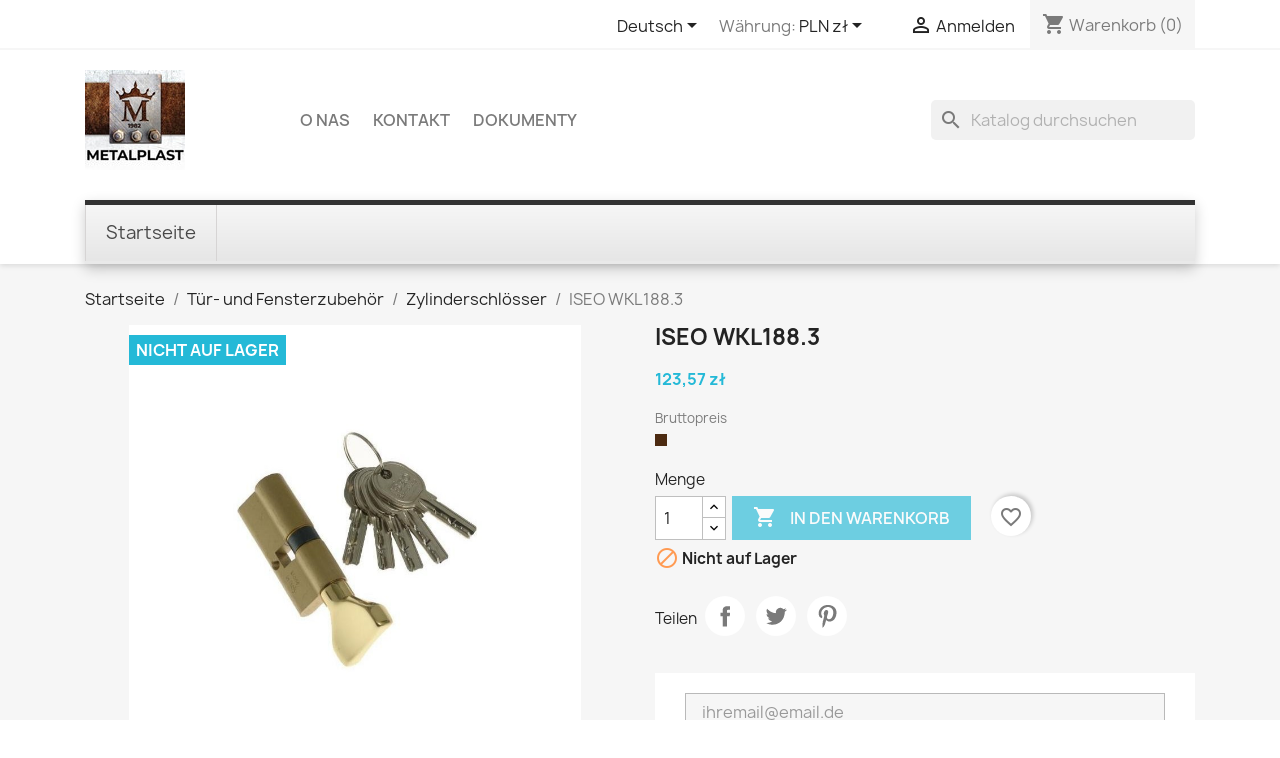

--- FILE ---
content_type: text/html; charset=utf-8
request_url: https://metalplastgorzow.pl/de/zylinderschloesser/2722-wkladka-bebenkowa-iseo-wkl1883.html
body_size: 18992
content:
<!doctype html>
<html lang="de-DE">

  <head>
    
      
  <meta charset="utf-8">


  <meta http-equiv="x-ua-compatible" content="ie=edge">



  <title>ISEO WKL188.3</title>
  
    <link rel="preconnect" href="https://fonts.googleapis.com">
<link rel="preconnect" href="https://fonts.gstatic.com" crossorigin>


  
  <meta name="description" content="">
  <meta name="keywords" content="">
        <link rel="canonical" href="https://metalplastgorzow.pl/de/zylinderschloesser/2722-wkladka-bebenkowa-iseo-wkl1883.html">
    
          <link rel="alternate" href="https://metalplastgorzow.pl/pl/wkladki/2722-wkladka-bebenkowa-iseo-wkl1883.html" hreflang="pl">
          <link rel="alternate" href="https://metalplastgorzow.pl/de/zylinderschloesser/2722-wkladka-bebenkowa-iseo-wkl1883.html" hreflang="de-de">
          <link rel="alternate" href="https://metalplastgorzow.pl/gb/door-inserts/2722-wkladka-bebenkowa-iseo-wkl1883.html" hreflang="en-gb">
      
  
  
    <script type="application/ld+json">
  {
    "@context": "https://schema.org",
    "@type": "Organization",
    "name" : "METALPLAST-MEBLOPOL",
    "url" : "https://metalplastgorzow.pl/de/"
         ,"logo": {
        "@type": "ImageObject",
        "url":"https://metalplastgorzow.pl/img/logo-1765200004.jpg"
      }
      }
</script>

<script type="application/ld+json">
  {
    "@context": "https://schema.org",
    "@type": "WebPage",
    "isPartOf": {
      "@type": "WebSite",
      "url":  "https://metalplastgorzow.pl/de/",
      "name": "METALPLAST-MEBLOPOL"
    },
    "name": "ISEO WKL188.3",
    "url":  "https://metalplastgorzow.pl/de/zylinderschloesser/2722-wkladka-bebenkowa-iseo-wkl1883.html"
  }
</script>


  <script type="application/ld+json">
    {
      "@context": "https://schema.org",
      "@type": "BreadcrumbList",
      "itemListElement": [
                  {
            "@type": "ListItem",
            "position": 1,
            "name": "Startseite",
            "item": "https://metalplastgorzow.pl/de/"
          },                  {
            "@type": "ListItem",
            "position": 2,
            "name": "Tür- und Fensterzubehör",
            "item": "https://metalplastgorzow.pl/de/560-tuer-und-fensterzubehoer"
          },                  {
            "@type": "ListItem",
            "position": 3,
            "name": "Zylinderschlösser",
            "item": "https://metalplastgorzow.pl/de/575-zylinderschloesser"
          },                  {
            "@type": "ListItem",
            "position": 4,
            "name": "ISEO WKL188.3",
            "item": "https://metalplastgorzow.pl/de/zylinderschloesser/2722-wkladka-bebenkowa-iseo-wkl1883.html"
          }              ]
    }
  </script>
  
  
  
      <script type="application/ld+json">
  {
    "@context": "https://schema.org/",
    "@type": "Product",
    "name": "ISEO WKL188.3",
    "description": "",
    "category": "Zylinderschlösser",
    "image" :"https://metalplastgorzow.pl/3899-home_default/wkladka-bebenkowa-iseo-wkl1883.jpg",    "sku": "WKL188.3",
    "mpn": "WKL188.3"
        ,
    "brand": {
      "@type": "Brand",
      "name": "METALPLAST-MEBLOPOL"
    }
            ,
    "weight": {
        "@context": "https://schema.org",
        "@type": "QuantitativeValue",
        "value": "0.500000",
        "unitCode": "Kg"
    }
        ,
    "offers": {
      "@type": "Offer",
      "priceCurrency": "PLN",
      "name": "ISEO WKL188.3",
      "price": "123.57",
      "url": "https://metalplastgorzow.pl/de/zylinderschloesser/2722-wkladka-bebenkowa-iseo-wkl1883.html",
      "priceValidUntil": "2026-02-03",
              "image": ["https://metalplastgorzow.pl/3899-large_default/wkladka-bebenkowa-iseo-wkl1883.jpg"],
            "sku": "WKL188.3",
      "mpn": "WKL188.3",
                        "availability": "https://schema.org/OutOfStock",
      "seller": {
        "@type": "Organization",
        "name": "METALPLAST-MEBLOPOL"
      }
    }
      }
</script>

  
  
    
  

  
    <meta property="og:title" content="ISEO WKL188.3" />
    <meta property="og:description" content="" />
    <meta property="og:url" content="https://metalplastgorzow.pl/de/zylinderschloesser/2722-wkladka-bebenkowa-iseo-wkl1883.html" />
    <meta property="og:site_name" content="METALPLAST-MEBLOPOL" />
        



  <meta name="viewport" content="width=device-width, initial-scale=1">



  <link rel="icon" type="image/vnd.microsoft.icon" href="https://metalplastgorzow.pl/img/favicon.ico?1765200004">
  <link rel="shortcut icon" type="image/x-icon" href="https://metalplastgorzow.pl/img/favicon.ico?1765200004">



    <link rel="stylesheet" href="https://metalplastgorzow.pl/themes/classic/assets/cache/theme-825f104.css" type="text/css" media="all">




  

  <script type="text/javascript">
        var ETS_SCROLL_PIXEL = 500;
        var adtm_activeLink = {"id":575,"type":"category"};
        var adtm_isToggleMode = false;
        var adtm_menuHamburgerSelector = "#menu-icon, .menu-icon";
        var adtm_stickyOnMobile = false;
        var blockwishlistController = "https:\/\/metalplastgorzow.pl\/de\/module\/blockwishlist\/action";
        var chart_bg_color = "#ffffff";
        var chart_line_color = "#4bc0c0";
        var omni_chart_label = "Price (Last 30 Days)";
        var omni_date_label = "Date";
        var omni_price_label = "Price";
        var omniversepricing_ajax_front_url = "https:\/\/metalplastgorzow.pl\/de\/module\/omniversepricing\/frontajax";
        var prestashop = {"cart":{"products":[],"totals":{"total":{"type":"total","label":"Gesamt","amount":0,"value":"0,00\u00a0z\u0142"},"total_including_tax":{"type":"total","label":"Gesamt (inkl. MwSt.)","amount":0,"value":"0,00\u00a0z\u0142"},"total_excluding_tax":{"type":"total","label":"Gesamtpreis o. MwSt.","amount":0,"value":"0,00\u00a0z\u0142"}},"subtotals":{"products":{"type":"products","label":"Zwischensumme","amount":0,"value":"0,00\u00a0z\u0142"},"discounts":null,"shipping":{"type":"shipping","label":"Versand","amount":0,"value":""},"tax":null},"products_count":0,"summary_string":"0 Artikel","vouchers":{"allowed":0,"added":[]},"discounts":[],"minimalPurchase":0,"minimalPurchaseRequired":""},"currency":{"id":1,"name":"Polnischer Z\u0142oty","iso_code":"PLN","iso_code_num":"985","sign":"z\u0142"},"customer":{"lastname":null,"firstname":null,"email":null,"birthday":null,"newsletter":null,"newsletter_date_add":null,"optin":null,"website":null,"company":null,"siret":null,"ape":null,"is_logged":false,"gender":{"type":null,"name":null},"addresses":[]},"country":{"id_zone":"1","id_currency":"1","call_prefix":"48","iso_code":"PL","active":"1","contains_states":"0","need_identification_number":"0","need_zip_code":"1","zip_code_format":"NN-NNN","display_tax_label":"1","name":"\u00a0Polska","id":14},"language":{"name":"Deutsch (German)","iso_code":"de","locale":"de-DE","language_code":"de-de","active":"1","is_rtl":"0","date_format_lite":"d.m.Y","date_format_full":"d.m.Y H:i:s","id":2},"page":{"title":"","canonical":"https:\/\/metalplastgorzow.pl\/de\/zylinderschloesser\/2722-wkladka-bebenkowa-iseo-wkl1883.html","meta":{"title":"ISEO WKL188.3","description":"","keywords":"","robots":"index"},"page_name":"product","body_classes":{"lang-de":true,"lang-rtl":false,"country-PL":true,"currency-PLN":true,"layout-full-width":true,"page-product":true,"tax-display-enabled":true,"page-customer-account":false,"product-id-2722":true,"product-ISEO WKL188.3":true,"product-id-category-575":true,"product-id-manufacturer-0":true,"product-id-supplier-0":true,"product-available-for-order":true},"admin_notifications":[],"password-policy":{"feedbacks":{"0":"Sehr schwach","1":"Schwach","2":"Durchschnitt","3":"Stark","4":"Sehr stark","Straight rows of keys are easy to guess":"Nebeneinander liegende Tastenreihen sind leicht zu erraten","Short keyboard patterns are easy to guess":"Kurze Tastatur-Muster sind leicht zu erraten","Use a longer keyboard pattern with more turns":"Verwenden Sie ein l\u00e4ngeres Tastatur-Muster mit mehr Zuf\u00e4llen","Repeats like \"aaa\" are easy to guess":"Wiederholungen wie \u201eaaa\u201c sind leicht zu erraten","Repeats like \"abcabcabc\" are only slightly harder to guess than \"abc\"":"Wiederholungen wie \u201eabcabcabc\u201c sind nur etwas schwerer zu erraten als \u201eabc\u201c","Sequences like abc or 6543 are easy to guess":"Zeichenfolgen wie \u201eabc\u201c oder \u201e6543\u201c sind leicht zu erraten.","Recent years are easy to guess":"Aktuelle Jahre sind leicht zu erraten","Dates are often easy to guess":"Datumsangaben sind oft leicht zu erraten","This is a top-10 common password":"Dies ist ein g\u00e4ngiges Top-10-Passwort","This is a top-100 common password":"Dies ist ein g\u00e4ngiges Top-100-Passwort","This is a very common password":"Dies ist ein sehr g\u00e4ngiges Passwort","This is similar to a commonly used password":"Dies \u00e4hnelt einem g\u00e4ngigen Passwort","A word by itself is easy to guess":"Ein einzelnes Wort ist leicht zu erraten","Names and surnames by themselves are easy to guess":"Vor- und Nachnamen sind leicht zu erraten","Common names and surnames are easy to guess":"G\u00e4ngige Vor- und Nachnamen sind leicht zu erraten","Use a few words, avoid common phrases":"Verwenden Sie mehrere W\u00f6rter, vermeiden Sie g\u00e4ngige Ausdr\u00fccke.","No need for symbols, digits, or uppercase letters":"Symbole, Ziffern oder Gro\u00dfbuchstaben sind nicht notwendig","Avoid repeated words and characters":"Vermeiden Sie Wort- und Zeichenwiederholungen","Avoid sequences":"Vermeiden Sie Sequenzen","Avoid recent years":"Vermeiden Sie aktuelle Jahreszahlen","Avoid years that are associated with you":"Vermeiden Sie Jahreszahlen, die mit Ihnen in Verbindung gebracht werden k\u00f6nnen","Avoid dates and years that are associated with you":"Vermeiden Sie Datums- und Jahresangaben, die mit Ihnen in Verbindung gebracht werden k\u00f6nnen","Capitalization doesn't help very much":"Gro\u00dfschreibung ist nicht sehr hilfreich","All-uppercase is almost as easy to guess as all-lowercase":"Gro\u00dfschreibung ist fast genau so leicht zu erraten wie Kleinschreibung","Reversed words aren't much harder to guess":"Umgekehrte W\u00f6rter sind nicht viel schwerer zu erraten","Predictable substitutions like '@' instead of 'a' don't help very much":"H\u00e4ufig verwendete Ersetzungen wie \u201e@\u201c anstelle von \u201ea\u201c sind nicht sehr zweckdienlich.","Add another word or two. Uncommon words are better.":"Erg\u00e4nzen Sie ein oder zwei W\u00f6rter. Selten gebrauchte W\u00f6rter sind besser."}}},"shop":{"name":"METALPLAST-MEBLOPOL","logo":"https:\/\/metalplastgorzow.pl\/img\/logo-1765200004.jpg","stores_icon":"https:\/\/metalplastgorzow.pl\/img\/logo_stores.png","favicon":"https:\/\/metalplastgorzow.pl\/img\/favicon.ico"},"core_js_public_path":"\/themes\/","urls":{"base_url":"https:\/\/metalplastgorzow.pl\/","current_url":"https:\/\/metalplastgorzow.pl\/de\/zylinderschloesser\/2722-wkladka-bebenkowa-iseo-wkl1883.html","shop_domain_url":"https:\/\/metalplastgorzow.pl","img_ps_url":"https:\/\/metalplastgorzow.pl\/img\/","img_cat_url":"https:\/\/metalplastgorzow.pl\/img\/c\/","img_lang_url":"https:\/\/metalplastgorzow.pl\/img\/l\/","img_prod_url":"https:\/\/metalplastgorzow.pl\/img\/p\/","img_manu_url":"https:\/\/metalplastgorzow.pl\/img\/m\/","img_sup_url":"https:\/\/metalplastgorzow.pl\/img\/su\/","img_ship_url":"https:\/\/metalplastgorzow.pl\/img\/s\/","img_store_url":"https:\/\/metalplastgorzow.pl\/img\/st\/","img_col_url":"https:\/\/metalplastgorzow.pl\/img\/co\/","img_url":"https:\/\/metalplastgorzow.pl\/themes\/classic\/assets\/img\/","css_url":"https:\/\/metalplastgorzow.pl\/themes\/classic\/assets\/css\/","js_url":"https:\/\/metalplastgorzow.pl\/themes\/classic\/assets\/js\/","pic_url":"https:\/\/metalplastgorzow.pl\/upload\/","theme_assets":"https:\/\/metalplastgorzow.pl\/themes\/classic\/assets\/","theme_dir":"https:\/\/metalplastgorzow.pl\/themes\/classic\/","pages":{"address":"https:\/\/metalplastgorzow.pl\/de\/adres","addresses":"https:\/\/metalplastgorzow.pl\/de\/adresy","authentication":"https:\/\/metalplastgorzow.pl\/de\/logowanie","manufacturer":"https:\/\/metalplastgorzow.pl\/de\/producenci","cart":"https:\/\/metalplastgorzow.pl\/de\/koszyk","category":"https:\/\/metalplastgorzow.pl\/de\/index.php?controller=category","cms":"https:\/\/metalplastgorzow.pl\/de\/index.php?controller=cms","contact":"https:\/\/metalplastgorzow.pl\/de\/kontakt","discount":"https:\/\/metalplastgorzow.pl\/de\/rabaty","guest_tracking":"https:\/\/metalplastgorzow.pl\/de\/sledzenie-zamowienia-gosc","history":"https:\/\/metalplastgorzow.pl\/de\/historia-zamowien","identity":"https:\/\/metalplastgorzow.pl\/de\/dane-osobiste","index":"https:\/\/metalplastgorzow.pl\/de\/","my_account":"https:\/\/metalplastgorzow.pl\/de\/moje-konto","order_confirmation":"https:\/\/metalplastgorzow.pl\/de\/potwierdzenie-zamowienia","order_detail":"https:\/\/metalplastgorzow.pl\/de\/index.php?controller=order-detail","order_follow":"https:\/\/metalplastgorzow.pl\/de\/sledzenie-zamowienia","order":"https:\/\/metalplastgorzow.pl\/de\/zamowienie","order_return":"https:\/\/metalplastgorzow.pl\/de\/index.php?controller=order-return","order_slip":"https:\/\/metalplastgorzow.pl\/de\/pokwitowania","pagenotfound":"https:\/\/metalplastgorzow.pl\/de\/nie-znaleziono-strony","password":"https:\/\/metalplastgorzow.pl\/de\/odzyskiwanie-hasla","pdf_invoice":"https:\/\/metalplastgorzow.pl\/de\/index.php?controller=pdf-invoice","pdf_order_return":"https:\/\/metalplastgorzow.pl\/de\/index.php?controller=pdf-order-return","pdf_order_slip":"https:\/\/metalplastgorzow.pl\/de\/index.php?controller=pdf-order-slip","prices_drop":"https:\/\/metalplastgorzow.pl\/de\/promocje","product":"https:\/\/metalplastgorzow.pl\/de\/index.php?controller=product","registration":"https:\/\/metalplastgorzow.pl\/de\/index.php?controller=registration","search":"https:\/\/metalplastgorzow.pl\/de\/szukaj","sitemap":"https:\/\/metalplastgorzow.pl\/de\/mapa-strony","stores":"https:\/\/metalplastgorzow.pl\/de\/sklepy","supplier":"https:\/\/metalplastgorzow.pl\/de\/dostawcy","new_products":"https:\/\/metalplastgorzow.pl\/de\/nowe-produkty","brands":"https:\/\/metalplastgorzow.pl\/de\/producenci","register":"https:\/\/metalplastgorzow.pl\/de\/index.php?controller=registration","order_login":"https:\/\/metalplastgorzow.pl\/de\/zamowienie?login=1"},"alternative_langs":{"pl":"https:\/\/metalplastgorzow.pl\/pl\/wkladki\/2722-wkladka-bebenkowa-iseo-wkl1883.html","de-de":"https:\/\/metalplastgorzow.pl\/de\/zylinderschloesser\/2722-wkladka-bebenkowa-iseo-wkl1883.html","en-gb":"https:\/\/metalplastgorzow.pl\/gb\/door-inserts\/2722-wkladka-bebenkowa-iseo-wkl1883.html"},"actions":{"logout":"https:\/\/metalplastgorzow.pl\/de\/?mylogout="},"no_picture_image":{"bySize":{"small_default":{"url":"https:\/\/metalplastgorzow.pl\/img\/p\/de-default-small_default.jpg","width":98,"height":98},"cart_default":{"url":"https:\/\/metalplastgorzow.pl\/img\/p\/de-default-cart_default.jpg","width":125,"height":125},"home_default":{"url":"https:\/\/metalplastgorzow.pl\/img\/p\/de-default-home_default.jpg","width":250,"height":250},"medium_default":{"url":"https:\/\/metalplastgorzow.pl\/img\/p\/de-default-medium_default.jpg","width":452,"height":452},"large_default":{"url":"https:\/\/metalplastgorzow.pl\/img\/p\/de-default-large_default.jpg","width":800,"height":800}},"small":{"url":"https:\/\/metalplastgorzow.pl\/img\/p\/de-default-small_default.jpg","width":98,"height":98},"medium":{"url":"https:\/\/metalplastgorzow.pl\/img\/p\/de-default-home_default.jpg","width":250,"height":250},"large":{"url":"https:\/\/metalplastgorzow.pl\/img\/p\/de-default-large_default.jpg","width":800,"height":800},"legend":""}},"configuration":{"display_taxes_label":true,"display_prices_tax_incl":true,"is_catalog":false,"show_prices":true,"opt_in":{"partner":true},"quantity_discount":{"type":"discount","label":"Rabatt auf St\u00fcckzahl"},"voucher_enabled":0,"return_enabled":0},"field_required":[],"breadcrumb":{"links":[{"title":"Startseite","url":"https:\/\/metalplastgorzow.pl\/de\/"},{"title":"T\u00fcr- und Fensterzubeh\u00f6r","url":"https:\/\/metalplastgorzow.pl\/de\/560-tuer-und-fensterzubehoer"},{"title":"Zylinderschl\u00f6sser","url":"https:\/\/metalplastgorzow.pl\/de\/575-zylinderschloesser"},{"title":"ISEO WKL188.3","url":"https:\/\/metalplastgorzow.pl\/de\/zylinderschloesser\/2722-wkladka-bebenkowa-iseo-wkl1883.html"}],"count":4},"link":{"protocol_link":"https:\/\/","protocol_content":"https:\/\/"},"time":1768846569,"static_token":"ed5a980ef4c1b4f3d88eb32b6a34da20","token":"e621779cf31587435d994706f5f433aa","debug":false};
        var prestashopFacebookAjaxController = "https:\/\/metalplastgorzow.pl\/de\/module\/ps_facebook\/Ajax";
        var productsAlreadyTagged = [];
        var psemailsubscription_subscription = "https:\/\/metalplastgorzow.pl\/de\/module\/ps_emailsubscription\/subscription";
        var psr_icon_color = "#F19D76";
        var removeFromWishlistUrl = "https:\/\/metalplastgorzow.pl\/de\/module\/blockwishlist\/action?action=deleteProductFromWishlist";
        var wishlistAddProductToCartUrl = "https:\/\/metalplastgorzow.pl\/de\/module\/blockwishlist\/action?action=addProductToCart";
        var wishlistUrl = "https:\/\/metalplastgorzow.pl\/de\/module\/blockwishlist\/view";
      </script>



  <style>
    .back-to-top .back-icon {
        width: 40px;
        height: 40px;
        position: fixed;
        z-index: 999999;
        display: flex;
        align-items: center;
        justify-content: center;
        flex-flow: column;
                    right:  50px ;
            bottom:  50px ;
                border: 1px solid transparent;
                    background-color: #4e3c00;
                border-radius:  3px ;
    }
    .back-to-top i,
    .back-to-top .back-icon svg {
        font-size: 24px;
    }
    .back-to-top .back-icon svg path {
        color:  #ffffff  ;
    }
    .back-to-top .back-icon:hover {
                    background-color: #2b3600;
            }
</style>


    
  <meta property="og:type" content="product">
      <meta property="og:image" content="https://metalplastgorzow.pl/3899-large_default/wkladka-bebenkowa-iseo-wkl1883.jpg">
  
      <meta property="product:pretax_price:amount" content="100.46">
    <meta property="product:pretax_price:currency" content="PLN">
    <meta property="product:price:amount" content="123.57">
    <meta property="product:price:currency" content="PLN">
      <meta property="product:weight:value" content="0.500000">
  <meta property="product:weight:units" content="Kg">
  
  </head>

  <body id="product" class="lang-de country-pl currency-pln layout-full-width page-product tax-display-enabled product-id-2722 product-iseo-wkl188-3 product-id-category-575 product-id-manufacturer-0 product-id-supplier-0 product-available-for-order">

    
      
    

    <main>
      
              

      <header id="header">
        
          
  <div class="header-banner">
    
  </div>



  <nav class="header-nav">
    <div class="container">
      <div class="row">
        <div class="hidden-sm-down">
          <div class="col-md-5 col-xs-12">
            
          </div>
          <div class="col-md-7 right-nav">
              <div id="_desktop_language_selector">
  <div class="language-selector-wrapper">
    <span id="language-selector-label" class="hidden-md-up">Sprache:</span>
    <div class="language-selector dropdown js-dropdown">
      <button data-toggle="dropdown" class="hidden-sm-down btn-unstyle" aria-haspopup="true" aria-expanded="false" aria-label="Dropdown Sprachen">
        <span class="expand-more">Deutsch</span>
        <i class="material-icons expand-more">&#xE5C5;</i>
      </button>
      <ul class="dropdown-menu hidden-sm-down" aria-labelledby="language-selector-label">
                  <li >
            <a href="https://metalplastgorzow.pl/pl/wkladki/2722-wkladka-bebenkowa-iseo-wkl1883.html" class="dropdown-item" data-iso-code="pl">Polski</a>
          </li>
                  <li  class="current" >
            <a href="https://metalplastgorzow.pl/de/zylinderschloesser/2722-wkladka-bebenkowa-iseo-wkl1883.html" class="dropdown-item" data-iso-code="de">Deutsch</a>
          </li>
                  <li >
            <a href="https://metalplastgorzow.pl/gb/door-inserts/2722-wkladka-bebenkowa-iseo-wkl1883.html" class="dropdown-item" data-iso-code="gb">English GB</a>
          </li>
              </ul>
      <select class="link hidden-md-up" aria-labelledby="language-selector-label">
                  <option value="https://metalplastgorzow.pl/pl/wkladki/2722-wkladka-bebenkowa-iseo-wkl1883.html" data-iso-code="pl">
            Polski
          </option>
                  <option value="https://metalplastgorzow.pl/de/zylinderschloesser/2722-wkladka-bebenkowa-iseo-wkl1883.html" selected="selected" data-iso-code="de">
            Deutsch
          </option>
                  <option value="https://metalplastgorzow.pl/gb/door-inserts/2722-wkladka-bebenkowa-iseo-wkl1883.html" data-iso-code="gb">
            English GB
          </option>
              </select>
    </div>
  </div>
</div>
<div id="_desktop_currency_selector">
  <div class="currency-selector dropdown js-dropdown">
    <span id="currency-selector-label">Währung:</span>
    <button data-toggle="dropdown" class="hidden-sm-down btn-unstyle" aria-haspopup="true" aria-expanded="false" aria-label="Währungsschalter">
      <span class="expand-more _gray-darker">PLN zł</span>
      <i class="material-icons expand-more">&#xE5C5;</i>
    </button>
    <ul class="dropdown-menu hidden-sm-down" aria-labelledby="currency-selector-label">
              <li >
          <a title="Euro" rel="nofollow" href="https://metalplastgorzow.pl/de/zylinderschloesser/2722-wkladka-bebenkowa-iseo-wkl1883.html?SubmitCurrency=1&amp;id_currency=2" class="dropdown-item">EUR €</a>
        </li>
              <li  class="current" >
          <a title="Polnischer Złoty" rel="nofollow" href="https://metalplastgorzow.pl/de/zylinderschloesser/2722-wkladka-bebenkowa-iseo-wkl1883.html?SubmitCurrency=1&amp;id_currency=1" class="dropdown-item">PLN zł</a>
        </li>
          </ul>
    <select class="link hidden-md-up" aria-labelledby="currency-selector-label">
              <option value="https://metalplastgorzow.pl/de/zylinderschloesser/2722-wkladka-bebenkowa-iseo-wkl1883.html?SubmitCurrency=1&amp;id_currency=2">EUR €</option>
              <option value="https://metalplastgorzow.pl/de/zylinderschloesser/2722-wkladka-bebenkowa-iseo-wkl1883.html?SubmitCurrency=1&amp;id_currency=1" selected="selected">PLN zł</option>
          </select>
  </div>
</div>
<div id="_desktop_user_info">
  <div class="user-info">
          <a
        href="https://metalplastgorzow.pl/de/logowanie?back=https%3A%2F%2Fmetalplastgorzow.pl%2Fde%2Fzylinderschloesser%2F2722-wkladka-bebenkowa-iseo-wkl1883.html"
        title="Anmelden zu Ihrem Kundenbereich"
        rel="nofollow"
      >
        <i class="material-icons">&#xE7FF;</i>
        <span class="hidden-sm-down">Anmelden</span>
      </a>
      </div>
</div>
<div id="_desktop_cart">
  <div class="blockcart cart-preview inactive" data-refresh-url="//metalplastgorzow.pl/de/module/ps_shoppingcart/ajax">
    <div class="header">
              <i class="material-icons shopping-cart" aria-hidden="true">shopping_cart</i>
        <span class="hidden-sm-down">Warenkorb</span>
        <span class="cart-products-count">(0)</span>
          </div>
  </div>
</div>

          </div>
        </div>
        <div class="hidden-md-up text-sm-center mobile">
          <div class="float-xs-left" id="menu-icon">
            <i class="material-icons d-inline">&#xE5D2;</i>
          </div>
          <div class="float-xs-right" id="_mobile_cart"></div>
          <div class="float-xs-right" id="_mobile_user_info"></div>
          <div class="top-logo" id="_mobile_logo"></div>
          <div class="clearfix"></div>
        </div>
      </div>
    </div>
  </nav>



  <div class="header-top">
    <div class="container">
       <div class="row">
        <div class="col-md-2 hidden-sm-down" id="_desktop_logo">
                                    
  <a href="https://metalplastgorzow.pl/de/">
    <img
      class="logo img-fluid"
      src="https://metalplastgorzow.pl/img/logo-1765200004.jpg"
      alt="METALPLAST-MEBLOPOL"
      width="100"
      height="100">
  </a>

                              </div>
        <div class="header-top-right col-md-10 col-sm-12 position-static">
          

<div class="menu js-top-menu position-static hidden-sm-down" id="_desktop_top_menu">
    
          <ul class="top-menu" id="top-menu" data-depth="0">
                    <li class="cms-category" id="cms-category-2">
                          <a
                class="dropdown-item"
                href="https://metalplastgorzow.pl/de/content/category/2-o-nas" data-depth="0"
                              >
                                                                      <span class="float-xs-right hidden-md-up">
                    <span data-target="#top_sub_menu_15913" data-toggle="collapse" class="navbar-toggler collapse-icons">
                      <i class="material-icons add">&#xE313;</i>
                      <i class="material-icons remove">&#xE316;</i>
                    </span>
                  </span>
                                O nas
              </a>
                            <div  class="popover sub-menu js-sub-menu collapse" id="top_sub_menu_15913">
                
          <ul class="top-menu"  data-depth="1">
                    <li class="cms-page" id="cms-page-10">
                          <a
                class="dropdown-item dropdown-submenu"
                href="https://metalplastgorzow.pl/de/content/10-struktura-i-dzialy" data-depth="1"
                              >
                                Struktura i działy
              </a>
                          </li>
                    <li class="cms-page" id="cms-page-6">
                          <a
                class="dropdown-item dropdown-submenu"
                href="https://metalplastgorzow.pl/de/content/6-o-firmie" data-depth="1"
                              >
                                Unternehmen
              </a>
                          </li>
                    <li class="cms-page" id="cms-page-11">
                          <a
                class="dropdown-item dropdown-submenu"
                href="https://metalplastgorzow.pl/de/content/11-dzialy" data-depth="1"
                              >
                                Działy
              </a>
                          </li>
              </ul>
    
              </div>
                          </li>
                    <li class="link" id="lnk-kontakt">
                          <a
                class="dropdown-item"
                href="/kontakt" data-depth="0"
                              >
                                Kontakt
              </a>
                          </li>
                    <li class="cms-category" id="cms-category-3">
                          <a
                class="dropdown-item"
                href="https://metalplastgorzow.pl/de/content/category/3-dokumenty" data-depth="0"
                              >
                                                                      <span class="float-xs-right hidden-md-up">
                    <span data-target="#top_sub_menu_43276" data-toggle="collapse" class="navbar-toggler collapse-icons">
                      <i class="material-icons add">&#xE313;</i>
                      <i class="material-icons remove">&#xE316;</i>
                    </span>
                  </span>
                                DOKUMENTY
              </a>
                            <div  class="popover sub-menu js-sub-menu collapse" id="top_sub_menu_43276">
                
          <ul class="top-menu"  data-depth="1">
                    <li class="cms-page" id="cms-page-1">
                          <a
                class="dropdown-item dropdown-submenu"
                href="https://metalplastgorzow.pl/de/content/1-delivery" data-depth="1"
                              >
                                Lieferung
              </a>
                          </li>
                    <li class="cms-page" id="cms-page-3">
                          <a
                class="dropdown-item dropdown-submenu"
                href="https://metalplastgorzow.pl/de/content/3-terms-and-conditions-of-use" data-depth="1"
                              >
                                Geschäftsordnung
              </a>
                          </li>
                    <li class="cms-page" id="cms-page-5">
                          <a
                class="dropdown-item dropdown-submenu"
                href="https://metalplastgorzow.pl/de/content/5-secure-payment" data-depth="1"
                              >
                                Secure payment
              </a>
                          </li>
                    <li class="cms-page" id="cms-page-7">
                          <a
                class="dropdown-item dropdown-submenu"
                href="https://metalplastgorzow.pl/de/content/7-do-pobrania" data-depth="1"
                              >
                                Dokumente herunterladen
              </a>
                          </li>
                    <li class="cms-page" id="cms-page-9">
                          <a
                class="dropdown-item dropdown-submenu"
                href="https://metalplastgorzow.pl/de/content/9-polityka-prywatnosci" data-depth="1"
                              >
                                Polityka prywatności
              </a>
                          </li>
              </ul>
    
              </div>
                          </li>
              </ul>
    
    <div class="clearfix"></div>
</div>
<div id="search_widget" class="search-widgets" data-search-controller-url="//metalplastgorzow.pl/de/szukaj">
  <form method="get" action="//metalplastgorzow.pl/de/szukaj">
    <input type="hidden" name="controller" value="search">
    <i class="material-icons search" aria-hidden="true">search</i>
    <input type="text" name="s" value="" placeholder="Katalog durchsuchen" aria-label="Suche">
    <i class="material-icons clear" aria-hidden="true">clear</i>
  </form>
</div>

        </div>
      </div>
      <div id="mobile_top_menu_wrapper" class="row hidden-md-up" style="display:none;">
        <div class="js-top-menu mobile" id="_mobile_top_menu"></div>
        <div class="js-top-menu-bottom">
          <div id="_mobile_currency_selector"></div>
          <div id="_mobile_language_selector"></div>
          <div id="_mobile_contact_link"></div>
        </div>
      </div>
    </div>
  </div>
  <!-- MODULE PM_AdvancedTopMenu || Presta-Module.com -->
<div id="_desktop_top_menu" class="adtm_menu_container container">
	<div id="adtm_menu" data-open-method="1" class="" data-active-id="best-sales" data-active-type="custom">
		<div id="adtm_menu_inner" class="clearfix advtm_open_on_hover">
			<ul id="menu">
								<li class="li-niveau1 advtm_menu_toggle">
					<a href="#" class="a-niveau1 adtm_toggle_menu_button"><span class="advtm_menu_span adtm_toggle_menu_button_text">Menu</span></a>
				</li>
																		
																																	<li class="li-niveau1 advtm_menu_4 menuHaveNoMobileSubMenu">
						<a
    href="https://metalplastgorzow.pl/de/2-strona-glowna"
    title="Startseite"
        class="  a-niveau1"
     data-type="category"     data-id="2">

    <span class="advtm_menu_span advtm_menu_span_4">
Startseite
    </span>

</a>
										</li>
												</ul>
		</div>
	</div>
</div>
<!-- /MODULE PM_AdvancedTopMenu || Presta-Module.com -->


        
      </header>

      <section id="wrapper">
        
          
<aside id="notifications">
  <div class="notifications-container container">
    
    
    
      </div>
</aside>
        

        
        <div class="container">
          
            <nav data-depth="4" class="breadcrumb">
  <ol>
    
              
          <li>
                          <a href="https://metalplastgorzow.pl/de/"><span>Startseite</span></a>
                      </li>
        
              
          <li>
                          <a href="https://metalplastgorzow.pl/de/560-tuer-und-fensterzubehoer"><span>Tür- und Fensterzubehör</span></a>
                      </li>
        
              
          <li>
                          <a href="https://metalplastgorzow.pl/de/575-zylinderschloesser"><span>Zylinderschlösser</span></a>
                      </li>
        
              
          <li>
                          <span>ISEO WKL188.3</span>
                      </li>
        
          
  </ol>
</nav>
          

          <div class="row">
            

            
  <div id="content-wrapper" class="js-content-wrapper col-xs-12">
    
    

  <section id="main">
    <meta content="https://metalplastgorzow.pl/de/zylinderschloesser/2722-wkladka-bebenkowa-iseo-wkl1883.html">

    <div class="row product-container js-product-container">
      <div class="col-md-6">
        
          <section class="page-content" id="content">
            
              
    <ul class="product-flags js-product-flags">
                    <li class="product-flag out_of_stock">Nicht auf Lager</li>
            </ul>


              
                <div class="images-container js-images-container">
  
    <div class="product-cover">
              <picture>
                              <img
            class="js-qv-product-cover img-fluid"
            src="https://metalplastgorzow.pl/3899-large_default/wkladka-bebenkowa-iseo-wkl1883.jpg"
                          alt="ISEO WKL188.3"
              title="ISEO WKL188.3"
                        loading="lazy"
            width="800"
            height="800"
          >
        </picture>
        <div class="layer hidden-sm-down" data-toggle="modal" data-target="#product-modal">
          <i class="material-icons zoom-in">search</i>
        </div>
          </div>
  

  
    <div class="js-qv-mask mask">
      <ul class="product-images js-qv-product-images">
                  <li class="thumb-container js-thumb-container">
            <picture>
                                          <img
                class="thumb js-thumb  selected js-thumb-selected "
                data-image-medium-src="https://metalplastgorzow.pl/3899-medium_default/wkladka-bebenkowa-iseo-wkl1883.jpg"
                data-image-medium-sources="{&quot;jpg&quot;:&quot;https:\/\/metalplastgorzow.pl\/3899-medium_default\/wkladka-bebenkowa-iseo-wkl1883.jpg&quot;}"                data-image-large-src="https://metalplastgorzow.pl/3899-large_default/wkladka-bebenkowa-iseo-wkl1883.jpg"
                data-image-large-sources="{&quot;jpg&quot;:&quot;https:\/\/metalplastgorzow.pl\/3899-large_default\/wkladka-bebenkowa-iseo-wkl1883.jpg&quot;}"                src="https://metalplastgorzow.pl/3899-small_default/wkladka-bebenkowa-iseo-wkl1883.jpg"
                                  alt="ISEO WKL188.3"
                  title="ISEO WKL188.3"
                                loading="lazy"
                width="98"
                height="98"
              >
            </picture>
          </li>
              </ul>
    </div>
  

</div>
              
              <div class="scroll-box-arrows">
                <i class="material-icons left">&#xE314;</i>
                <i class="material-icons right">&#xE315;</i>
              </div>

            
          </section>
        
        </div>
        <div class="col-md-6">
          
            
              <h1 class="h1">ISEO WKL188.3</h1>
            
          
          
              <div class="product-prices js-product-prices">
    
          

    
      <div
        class="product-price h5 ">

        <div class="current-price">
          <span class='current-price-value' content="123.57">
                                      123,57 zł
                      </span>

                  </div>

        
                  
      </div>
    

    
          

    
          

    
            

    

    <div class="tax-shipping-delivery-label">
              Bruttopreis
            
          <span class="omniversepricing-notice"></span>

                                          </div>
  </div>
          

          <div class="product-information">
            
              <div id="product-description-short-2722" class="product-description"><p></p></div>
            

            
            <div class="product-actions js-product-actions">
              
                <form action="https://metalplastgorzow.pl/de/koszyk" method="post" id="add-to-cart-or-refresh">
                  <input type="hidden" name="token" value="ed5a980ef4c1b4f3d88eb32b6a34da20">
                  <input type="hidden" name="id_product" value="2722" id="product_page_product_id">
                  <input type="hidden" name="id_customization" value="0" id="product_customization_id" class="js-product-customization-id">

                  
                    <div class="product-variants js-product-variants">
  </div>
                  

                  
                                      

                  
                    <section class="product-discounts js-product-discounts">
  </section>
                  

                  
                    <div class="product-add-to-cart js-product-add-to-cart">
      <span class="control-label">Menge</span>

    
      <div class="product-quantity clearfix">
        <div class="qty">
          <input
            type="number"
            name="qty"
            id="quantity_wanted"
            inputmode="numeric"
            pattern="[0-9]*"
                          value="1"
              min="1"
                        class="input-group"
            aria-label="Menge"
          >
        </div>

        <div class="add">
          <button
            class="btn btn-primary add-to-cart"
            data-button-action="add-to-cart"
            type="submit"
                          disabled
                      >
            <i class="material-icons shopping-cart">&#xE547;</i>
            In den Warenkorb
          </button>
        </div>

        <div
  class="wishlist-button"
  data-url="https://metalplastgorzow.pl/de/module/blockwishlist/action?action=deleteProductFromWishlist"
  data-product-id="2722"
  data-product-attribute-id="0"
  data-is-logged=""
  data-list-id="1"
  data-checked="true"
  data-is-product="true"
></div>


      </div>
    

    
      <span id="product-availability" class="js-product-availability">
                              <i class="material-icons product-unavailable">&#xE14B;</i>
                    Nicht auf Lager
              </span>
    

    
      <p class="product-minimal-quantity js-product-minimal-quantity">
              </p>
    
  </div>
                  

                  
                    <div class="product-additional-info js-product-additional-info">
  

      <div class="social-sharing">
      <span>Teilen</span>
      <ul>
                  <li class="facebook icon-gray"><a href="https://www.facebook.com/sharer.php?u=https%3A%2F%2Fmetalplastgorzow.pl%2Fde%2Fzylinderschloesser%2F2722-wkladka-bebenkowa-iseo-wkl1883.html" class="text-hide" title="Teilen" target="_blank" rel="noopener noreferrer">Teilen</a></li>
                  <li class="twitter icon-gray"><a href="https://twitter.com/intent/tweet?text=ISEO+WKL188.3 https%3A%2F%2Fmetalplastgorzow.pl%2Fde%2Fzylinderschloesser%2F2722-wkladka-bebenkowa-iseo-wkl1883.html" class="text-hide" title="Tweet" target="_blank" rel="noopener noreferrer">Tweet</a></li>
                  <li class="pinterest icon-gray"><a href="https://www.pinterest.com/pin/create/button/?url=https%3A%2F%2Fmetalplastgorzow.pl%2Fde%2Fzylinderschloesser%2F2722-wkladka-bebenkowa-iseo-wkl1883.html/&amp;media=https%3A%2F%2Fmetalplastgorzow.pl%2F3899%2Fwkladka-bebenkowa-iseo-wkl1883.jpg&amp;description=ISEO+WKL188.3" class="text-hide" title="Pinterest" target="_blank" rel="noopener noreferrer">Pinterest</a></li>
              </ul>
    </div>
  
<div class="tabs">
    <div class="js-mailalert text-center" data-url="//metalplastgorzow.pl/de/module/ps_emailalerts/actions?process=add">
                        <input class="form-control" type="email" placeholder="ihremail@email.de"/>
                                                        <button
            data-product="2722"
            data-product-attribute="0"
            class="btn btn-primary js-mailalert-add mt-1"
            rel="nofollow">
            Wenn lieferbar, bitte benachrichtigen
        </button>
        <div class="js-mailalert-alerts"></div>
        </div>
</div>

</div>
                  

                                    
                </form>
              

            </div>

            
              <div class="blockreassurance_product">
            <div>
            <span class="item-product">
                                                        <img class="svg invisible" src="/modules/blockreassurance/views/img/reassurance/pack2/security.svg">
                                    &nbsp;
            </span>
                          <span class="block-title" style="color:#000000;">Polityka bezpieczeństwa</span>
              <p style="color:#000000;">(edytuj w module Customer Reassurance)</p>
                    </div>
            <div>
            <span class="item-product">
                                                        <img class="svg invisible" src="/modules/blockreassurance/views/img/reassurance/pack2/carrier.svg">
                                    &nbsp;
            </span>
                          <span class="block-title" style="color:#000000;">Zasady dostawy</span>
              <p style="color:#000000;">(edytuj w module Customer Reassurance)</p>
                    </div>
            <div>
            <span class="item-product">
                                                        <img class="svg invisible" src="/modules/blockreassurance/views/img/reassurance/pack2/parcel.svg">
                                    &nbsp;
            </span>
                          <span class="block-title" style="color:#000000;">Zasady zwrotu</span>
              <p style="color:#000000;">(edytuj w module Customer Reassurance)</p>
                    </div>
        <div class="clearfix"></div>
</div>

            

            
              <div class="tabs">
                <ul class="nav nav-tabs" role="tablist">
                                      <li class="nav-item">
                       <a
                         class="nav-link active js-product-nav-active"
                         data-toggle="tab"
                         href="#description"
                         role="tab"
                         aria-controls="description"
                          aria-selected="true">Beschreibung</a>
                    </li>
                                    <li class="nav-item">
                    <a
                      class="nav-link"
                      data-toggle="tab"
                      href="#product-details"
                      role="tab"
                      aria-controls="product-details"
                      >Artikeldetails</a>
                  </li>
                                                    </ul>

                <div class="tab-content" id="tab-content">
                 <div class="tab-pane fade in active js-product-tab-active" id="description" role="tabpanel">
                   
                     <div class="product-description"><p></p></div>
                   
                 </div>

                 
                   <div class="js-product-details tab-pane fade"
     id="product-details"
     data-product="{&quot;id_shop_default&quot;:&quot;1&quot;,&quot;id_manufacturer&quot;:&quot;0&quot;,&quot;id_supplier&quot;:&quot;0&quot;,&quot;reference&quot;:&quot;WKL188.3&quot;,&quot;is_virtual&quot;:&quot;0&quot;,&quot;delivery_in_stock&quot;:&quot;&quot;,&quot;delivery_out_stock&quot;:&quot;&quot;,&quot;id_category_default&quot;:&quot;575&quot;,&quot;on_sale&quot;:&quot;0&quot;,&quot;online_only&quot;:&quot;0&quot;,&quot;ecotax&quot;:0,&quot;minimal_quantity&quot;:&quot;1&quot;,&quot;low_stock_threshold&quot;:null,&quot;low_stock_alert&quot;:&quot;0&quot;,&quot;price&quot;:&quot;123,57\u00a0z\u0142&quot;,&quot;unity&quot;:&quot;&quot;,&quot;unit_price&quot;:&quot;&quot;,&quot;unit_price_ratio&quot;:0,&quot;additional_shipping_cost&quot;:&quot;0.000000&quot;,&quot;customizable&quot;:&quot;0&quot;,&quot;text_fields&quot;:&quot;0&quot;,&quot;uploadable_files&quot;:&quot;0&quot;,&quot;active&quot;:&quot;1&quot;,&quot;redirect_type&quot;:&quot;404&quot;,&quot;id_type_redirected&quot;:&quot;0&quot;,&quot;available_for_order&quot;:&quot;1&quot;,&quot;available_date&quot;:&quot;0000-00-00&quot;,&quot;show_condition&quot;:&quot;0&quot;,&quot;condition&quot;:&quot;new&quot;,&quot;show_price&quot;:&quot;1&quot;,&quot;indexed&quot;:&quot;0&quot;,&quot;visibility&quot;:&quot;both&quot;,&quot;cache_default_attribute&quot;:&quot;0&quot;,&quot;advanced_stock_management&quot;:&quot;0&quot;,&quot;date_add&quot;:&quot;2015-06-16 18:56:23&quot;,&quot;date_upd&quot;:&quot;2025-11-22 13:19:47&quot;,&quot;pack_stock_type&quot;:&quot;3&quot;,&quot;meta_description&quot;:&quot;&quot;,&quot;meta_keywords&quot;:&quot;&quot;,&quot;meta_title&quot;:&quot;&quot;,&quot;link_rewrite&quot;:&quot;wkladka-bebenkowa-iseo-wkl1883&quot;,&quot;name&quot;:&quot;ISEO WKL188.3&quot;,&quot;description&quot;:&quot;&lt;p&gt;&lt;\/p&gt;&quot;,&quot;description_short&quot;:&quot;&lt;p&gt;&lt;\/p&gt;&quot;,&quot;available_now&quot;:&quot;&quot;,&quot;available_later&quot;:&quot;&quot;,&quot;id&quot;:2722,&quot;id_product&quot;:2722,&quot;out_of_stock&quot;:0,&quot;new&quot;:0,&quot;id_product_attribute&quot;:&quot;0&quot;,&quot;quantity_wanted&quot;:1,&quot;extraContent&quot;:[],&quot;allow_oosp&quot;:0,&quot;category&quot;:&quot;zylinderschloesser&quot;,&quot;category_name&quot;:&quot;Zylinderschl\u00f6sser&quot;,&quot;link&quot;:&quot;https:\/\/metalplastgorzow.pl\/de\/zylinderschloesser\/2722-wkladka-bebenkowa-iseo-wkl1883.html&quot;,&quot;manufacturer_name&quot;:null,&quot;attribute_price&quot;:0,&quot;price_tax_exc&quot;:100.46,&quot;price_without_reduction&quot;:123.5658,&quot;reduction&quot;:0,&quot;specific_prices&quot;:[],&quot;quantity&quot;:0,&quot;quantity_all_versions&quot;:0,&quot;id_image&quot;:&quot;de-default&quot;,&quot;features&quot;:[],&quot;attachments&quot;:[],&quot;virtual&quot;:0,&quot;pack&quot;:0,&quot;packItems&quot;:[],&quot;nopackprice&quot;:0,&quot;customization_required&quot;:false,&quot;rate&quot;:23,&quot;tax_name&quot;:&quot;PTU PL 23%&quot;,&quot;ecotax_rate&quot;:0,&quot;customizations&quot;:{&quot;fields&quot;:[]},&quot;id_customization&quot;:0,&quot;is_customizable&quot;:false,&quot;show_quantities&quot;:false,&quot;quantity_label&quot;:&quot;Artikel&quot;,&quot;quantity_discounts&quot;:[],&quot;customer_group_discount&quot;:0,&quot;images&quot;:[{&quot;cover&quot;:&quot;1&quot;,&quot;id_image&quot;:&quot;3899&quot;,&quot;legend&quot;:&quot;ISEO WKL188.3&quot;,&quot;position&quot;:&quot;1&quot;,&quot;bySize&quot;:{&quot;small_default&quot;:{&quot;url&quot;:&quot;https:\/\/metalplastgorzow.pl\/3899-small_default\/wkladka-bebenkowa-iseo-wkl1883.jpg&quot;,&quot;width&quot;:98,&quot;height&quot;:98,&quot;sources&quot;:{&quot;jpg&quot;:&quot;https:\/\/metalplastgorzow.pl\/3899-small_default\/wkladka-bebenkowa-iseo-wkl1883.jpg&quot;}},&quot;cart_default&quot;:{&quot;url&quot;:&quot;https:\/\/metalplastgorzow.pl\/3899-cart_default\/wkladka-bebenkowa-iseo-wkl1883.jpg&quot;,&quot;width&quot;:125,&quot;height&quot;:125,&quot;sources&quot;:{&quot;jpg&quot;:&quot;https:\/\/metalplastgorzow.pl\/3899-cart_default\/wkladka-bebenkowa-iseo-wkl1883.jpg&quot;}},&quot;home_default&quot;:{&quot;url&quot;:&quot;https:\/\/metalplastgorzow.pl\/3899-home_default\/wkladka-bebenkowa-iseo-wkl1883.jpg&quot;,&quot;width&quot;:250,&quot;height&quot;:250,&quot;sources&quot;:{&quot;jpg&quot;:&quot;https:\/\/metalplastgorzow.pl\/3899-home_default\/wkladka-bebenkowa-iseo-wkl1883.jpg&quot;}},&quot;medium_default&quot;:{&quot;url&quot;:&quot;https:\/\/metalplastgorzow.pl\/3899-medium_default\/wkladka-bebenkowa-iseo-wkl1883.jpg&quot;,&quot;width&quot;:452,&quot;height&quot;:452,&quot;sources&quot;:{&quot;jpg&quot;:&quot;https:\/\/metalplastgorzow.pl\/3899-medium_default\/wkladka-bebenkowa-iseo-wkl1883.jpg&quot;}},&quot;large_default&quot;:{&quot;url&quot;:&quot;https:\/\/metalplastgorzow.pl\/3899-large_default\/wkladka-bebenkowa-iseo-wkl1883.jpg&quot;,&quot;width&quot;:800,&quot;height&quot;:800,&quot;sources&quot;:{&quot;jpg&quot;:&quot;https:\/\/metalplastgorzow.pl\/3899-large_default\/wkladka-bebenkowa-iseo-wkl1883.jpg&quot;}}},&quot;small&quot;:{&quot;url&quot;:&quot;https:\/\/metalplastgorzow.pl\/3899-small_default\/wkladka-bebenkowa-iseo-wkl1883.jpg&quot;,&quot;width&quot;:98,&quot;height&quot;:98,&quot;sources&quot;:{&quot;jpg&quot;:&quot;https:\/\/metalplastgorzow.pl\/3899-small_default\/wkladka-bebenkowa-iseo-wkl1883.jpg&quot;}},&quot;medium&quot;:{&quot;url&quot;:&quot;https:\/\/metalplastgorzow.pl\/3899-home_default\/wkladka-bebenkowa-iseo-wkl1883.jpg&quot;,&quot;width&quot;:250,&quot;height&quot;:250,&quot;sources&quot;:{&quot;jpg&quot;:&quot;https:\/\/metalplastgorzow.pl\/3899-home_default\/wkladka-bebenkowa-iseo-wkl1883.jpg&quot;}},&quot;large&quot;:{&quot;url&quot;:&quot;https:\/\/metalplastgorzow.pl\/3899-large_default\/wkladka-bebenkowa-iseo-wkl1883.jpg&quot;,&quot;width&quot;:800,&quot;height&quot;:800,&quot;sources&quot;:{&quot;jpg&quot;:&quot;https:\/\/metalplastgorzow.pl\/3899-large_default\/wkladka-bebenkowa-iseo-wkl1883.jpg&quot;}},&quot;associatedVariants&quot;:[]}],&quot;cover&quot;:{&quot;cover&quot;:&quot;1&quot;,&quot;id_image&quot;:&quot;3899&quot;,&quot;legend&quot;:&quot;ISEO WKL188.3&quot;,&quot;position&quot;:&quot;1&quot;,&quot;bySize&quot;:{&quot;small_default&quot;:{&quot;url&quot;:&quot;https:\/\/metalplastgorzow.pl\/3899-small_default\/wkladka-bebenkowa-iseo-wkl1883.jpg&quot;,&quot;width&quot;:98,&quot;height&quot;:98,&quot;sources&quot;:{&quot;jpg&quot;:&quot;https:\/\/metalplastgorzow.pl\/3899-small_default\/wkladka-bebenkowa-iseo-wkl1883.jpg&quot;}},&quot;cart_default&quot;:{&quot;url&quot;:&quot;https:\/\/metalplastgorzow.pl\/3899-cart_default\/wkladka-bebenkowa-iseo-wkl1883.jpg&quot;,&quot;width&quot;:125,&quot;height&quot;:125,&quot;sources&quot;:{&quot;jpg&quot;:&quot;https:\/\/metalplastgorzow.pl\/3899-cart_default\/wkladka-bebenkowa-iseo-wkl1883.jpg&quot;}},&quot;home_default&quot;:{&quot;url&quot;:&quot;https:\/\/metalplastgorzow.pl\/3899-home_default\/wkladka-bebenkowa-iseo-wkl1883.jpg&quot;,&quot;width&quot;:250,&quot;height&quot;:250,&quot;sources&quot;:{&quot;jpg&quot;:&quot;https:\/\/metalplastgorzow.pl\/3899-home_default\/wkladka-bebenkowa-iseo-wkl1883.jpg&quot;}},&quot;medium_default&quot;:{&quot;url&quot;:&quot;https:\/\/metalplastgorzow.pl\/3899-medium_default\/wkladka-bebenkowa-iseo-wkl1883.jpg&quot;,&quot;width&quot;:452,&quot;height&quot;:452,&quot;sources&quot;:{&quot;jpg&quot;:&quot;https:\/\/metalplastgorzow.pl\/3899-medium_default\/wkladka-bebenkowa-iseo-wkl1883.jpg&quot;}},&quot;large_default&quot;:{&quot;url&quot;:&quot;https:\/\/metalplastgorzow.pl\/3899-large_default\/wkladka-bebenkowa-iseo-wkl1883.jpg&quot;,&quot;width&quot;:800,&quot;height&quot;:800,&quot;sources&quot;:{&quot;jpg&quot;:&quot;https:\/\/metalplastgorzow.pl\/3899-large_default\/wkladka-bebenkowa-iseo-wkl1883.jpg&quot;}}},&quot;small&quot;:{&quot;url&quot;:&quot;https:\/\/metalplastgorzow.pl\/3899-small_default\/wkladka-bebenkowa-iseo-wkl1883.jpg&quot;,&quot;width&quot;:98,&quot;height&quot;:98,&quot;sources&quot;:{&quot;jpg&quot;:&quot;https:\/\/metalplastgorzow.pl\/3899-small_default\/wkladka-bebenkowa-iseo-wkl1883.jpg&quot;}},&quot;medium&quot;:{&quot;url&quot;:&quot;https:\/\/metalplastgorzow.pl\/3899-home_default\/wkladka-bebenkowa-iseo-wkl1883.jpg&quot;,&quot;width&quot;:250,&quot;height&quot;:250,&quot;sources&quot;:{&quot;jpg&quot;:&quot;https:\/\/metalplastgorzow.pl\/3899-home_default\/wkladka-bebenkowa-iseo-wkl1883.jpg&quot;}},&quot;large&quot;:{&quot;url&quot;:&quot;https:\/\/metalplastgorzow.pl\/3899-large_default\/wkladka-bebenkowa-iseo-wkl1883.jpg&quot;,&quot;width&quot;:800,&quot;height&quot;:800,&quot;sources&quot;:{&quot;jpg&quot;:&quot;https:\/\/metalplastgorzow.pl\/3899-large_default\/wkladka-bebenkowa-iseo-wkl1883.jpg&quot;}},&quot;associatedVariants&quot;:[]},&quot;has_discount&quot;:false,&quot;discount_type&quot;:null,&quot;discount_percentage&quot;:null,&quot;discount_percentage_absolute&quot;:null,&quot;discount_amount&quot;:null,&quot;discount_amount_to_display&quot;:null,&quot;price_amount&quot;:123.57,&quot;unit_price_full&quot;:&quot;&quot;,&quot;show_availability&quot;:true,&quot;availability_message&quot;:&quot;Nicht auf Lager&quot;,&quot;availability_date&quot;:null,&quot;availability&quot;:&quot;unavailable&quot;}"
     role="tabpanel"
  >
  
              <div class="product-reference">
        <label class="label">Artikel-Nr. </label>
        <span>WKL188.3</span>
      </div>
      

  
      

  
      

  
    <div class="product-out-of-stock">
      
    </div>
  

  
      

    
      

  
      
</div>
                 

                 
                                    

                               </div>
            </div>
          
        </div>
      </div>
    </div>

    
          

    
      <script type="text/javascript">
  var productCommentUpdatePostErrorMessage = 'Entschuldigung, Ihre Bewertung der Rezension kann nicht gesendet werden.';
  var productCommentAbuseReportErrorMessage = 'Entschuldigung, Ihre Meldung kann nicht gesendet werden.';
</script>

<div id="product-comments-list-header">
  <div class="comments-nb">
    <i class="material-icons chat" data-icon="chat"></i>
    Kommentare (0)
  </div>
  </div>

<div id="empty-product-comment" class="product-comment-list-item">
      Aktuell keine Kunden-Kommentare
  </div>

<div id="product-comments-list"
  data-list-comments-url="https://metalplastgorzow.pl/de/module/productcomments/ListComments?id_product=2722"
  data-update-comment-usefulness-url="https://metalplastgorzow.pl/de/module/productcomments/UpdateCommentUsefulness"
  data-report-comment-url="https://metalplastgorzow.pl/de/module/productcomments/ReportComment"
  data-comment-item-prototype="&lt;div class=&quot;product-comment-list-item row&quot; data-product-comment-id=&quot;@COMMENT_ID@&quot; data-product-id=&quot;@PRODUCT_ID@&quot;&gt;
  &lt;div class=&quot;col-sm-3 comment-infos&quot;&gt;
    &lt;div class=&quot;grade-stars&quot; data-grade=&quot;@COMMENT_GRADE@&quot;&gt;&lt;/div&gt;
    &lt;div class=&quot;comment-date&quot;&gt;
      @COMMENT_DATE@
    &lt;/div&gt;
    &lt;div class=&quot;comment-author&quot;&gt;
      Von @CUSTOMER_NAME@
    &lt;/div&gt;
  &lt;/div&gt;

  &lt;div class=&quot;col-sm-9 comment-content&quot;&gt;
    &lt;p class=&quot;h4&quot;&gt;@COMMENT_TITLE@&lt;/p&gt;
    &lt;p&gt;@COMMENT_COMMENT@&lt;/p&gt;
    &lt;div class=&quot;comment-buttons btn-group&quot;&gt;
              &lt;a class=&quot;useful-review&quot;&gt;
          &lt;i class=&quot;material-icons thumb_up&quot; data-icon=&quot;thumb_up&quot;&gt;&lt;/i&gt;
          &lt;span class=&quot;useful-review-value&quot;&gt;@COMMENT_USEFUL_ADVICES@&lt;/span&gt;
        &lt;/a&gt;
        &lt;a class=&quot;not-useful-review&quot;&gt;
          &lt;i class=&quot;material-icons thumb_down&quot; data-icon=&quot;thumb_down&quot;&gt;&lt;/i&gt;
          &lt;span class=&quot;not-useful-review-value&quot;&gt;@COMMENT_NOT_USEFUL_ADVICES@&lt;/span&gt;
        &lt;/a&gt;
            &lt;a class=&quot;report-abuse&quot; title=&quot;Mißbrauch melden&quot;&gt;
        &lt;i class=&quot;material-icons flag&quot; data-icon=&quot;flag&quot;&gt;&lt;/i&gt;
      &lt;/a&gt;
    &lt;/div&gt;
  &lt;/div&gt;
&lt;/div&gt;
"
  data-current-page="1"
  data-total-pages="0">
</div>

<div id="product-comments-list-footer">
  <div id="product-comments-list-pagination">
      </div>
  </div>


<script type="text/javascript">
  document.addEventListener("DOMContentLoaded", function() {
    const alertModal = $('#update-comment-usefulness-post-error');
    alertModal.on('hidden.bs.modal', function () {
      alertModal.modal('hide');
    });
  });
</script>

<div id="update-comment-usefulness-post-error" class="modal fade product-comment-modal" role="dialog" aria-hidden="true">
  <div class="modal-dialog" role="document">
    <div class="modal-content">
      <div class="modal-header">
        <p class="h2">
          <i class="material-icons error" data-icon="error"></i>
          Ihre Bewertung der Rezension kann nicht gesendet werden
        </p>
      </div>
      <div class="modal-body">
        <div id="update-comment-usefulness-post-error-message">
          
        </div>
        <div class="post-comment-buttons">
          <button type="button" class="btn btn-comment btn-comment-huge" data-dismiss="modal">
            OK
          </button>
        </div>
      </div>
    </div>
  </div>
</div>


<script type="text/javascript">
  document.addEventListener("DOMContentLoaded", function() {
    const confirmModal = $('#report-comment-confirmation');
    confirmModal.on('hidden.bs.modal', function () {
      confirmModal.modal('hide');
      confirmModal.trigger('modal:confirm', false);
    });

    $('.confirm-button', confirmModal).click(function() {
      confirmModal.trigger('modal:confirm', true);
    });
    $('.refuse-button', confirmModal).click(function() {
      confirmModal.trigger('modal:confirm', false);
    });
  });
</script>

<div id="report-comment-confirmation" class="modal fade product-comment-modal" role="dialog" aria-hidden="true">
  <div class="modal-dialog" role="document">
    <div class="modal-content">
      <div class="modal-header">
        <p class="h2">
          <i class="material-icons feedback" data-icon="feedback"></i>
          Kommentar melden
        </p>
      </div>
      <div class="modal-body">
        <div id="report-comment-confirmation-message">
          Möchten Sie diesen Kommentar wirklich melden?
        </div>
        <div class="post-comment-buttons">
          <button type="button" class="btn btn-comment-inverse btn-comment-huge refuse-button" data-dismiss="modal">
            Nein
          </button>
          <button type="button" class="btn btn-comment btn-comment-huge confirm-button" data-dismiss="modal">
            Ja
          </button>
        </div>
      </div>
    </div>
  </div>
</div>


<script type="text/javascript">
  document.addEventListener("DOMContentLoaded", function() {
    const alertModal = $('#report-comment-posted');
    alertModal.on('hidden.bs.modal', function () {
      alertModal.modal('hide');
    });
  });
</script>

<div id="report-comment-posted" class="modal fade product-comment-modal" role="dialog" aria-hidden="true">
  <div class="modal-dialog" role="document">
    <div class="modal-content">
      <div class="modal-header">
        <p class="h2">
          <i class="material-icons check_circle" data-icon="check_circle"></i>
          Meldung gesendet
        </p>
      </div>
      <div class="modal-body">
        <div id="report-comment-posted-message">
          Ihre Meldung wurde übermittelt und wird durch einen Moderator geprüft.
        </div>
        <div class="post-comment-buttons">
          <button type="button" class="btn btn-comment btn-comment-huge" data-dismiss="modal">
            OK
          </button>
        </div>
      </div>
    </div>
  </div>
</div>


<script type="text/javascript">
  document.addEventListener("DOMContentLoaded", function() {
    const alertModal = $('#report-comment-post-error');
    alertModal.on('hidden.bs.modal', function () {
      alertModal.modal('hide');
    });
  });
</script>

<div id="report-comment-post-error" class="modal fade product-comment-modal" role="dialog" aria-hidden="true">
  <div class="modal-dialog" role="document">
    <div class="modal-content">
      <div class="modal-header">
        <p class="h2">
          <i class="material-icons error" data-icon="error"></i>
          Ihre Meldung kann nicht gesendet werden
        </p>
      </div>
      <div class="modal-body">
        <div id="report-comment-post-error-message">
          
        </div>
        <div class="post-comment-buttons">
          <button type="button" class="btn btn-comment btn-comment-huge" data-dismiss="modal">
            OK
          </button>
        </div>
      </div>
    </div>
  </div>
</div>

<script type="text/javascript">
  var productCommentPostErrorMessage = 'Entschuldigung, Ihre Bewertung kann leider nicht veröffentlicht werden.';
  var productCommentMandatoryMessage = 'Please choose a rating for your review.';
  var ratingChosen = false;
</script>

<div id="post-product-comment-modal" class="modal fade product-comment-modal" role="dialog" aria-hidden="true">
  <div class="modal-dialog" role="document">
    <div class="modal-content">
      <div class="modal-header">
        <p class="h2">Eigenen Kommentar verfassen</p>
        <button type="button" class="close" data-dismiss="modal" aria-label="Schließen">
          <span aria-hidden="true">&times;</span>
        </button>
      </div>
      <div class="modal-body">
        <form id="post-product-comment-form" action="https://metalplastgorzow.pl/de/module/productcomments/PostComment?id_product=2722" method="POST">
          <div class="row">
            <div class="col-sm-2">
                              
                  <ul class="product-flags">
                                          <li class="product-flag out_of_stock">Nicht auf Lager</li>
                                      </ul>
                

                
                  <div class="product-cover">
                                          <img class="js-qv-product-cover" src="https://metalplastgorzow.pl/3899-medium_default/wkladka-bebenkowa-iseo-wkl1883.jpg" alt="ISEO WKL188.3" title="ISEO WKL188.3" style="width:100%;" itemprop="image">
                                      </div>
                
                          </div>
            <div class="col-sm-4">
              <p class="h3">ISEO WKL188.3</p>
              
                <div itemprop="description"><p></p></div>
              
            </div>
            <div class="col-sm-6">
                              <ul id="criterions_list">
                                      <li>
                      <div class="criterion-rating">
                        <label>Quality:</label>
                        <div
                          class="grade-stars"
                          data-grade="3"
                          data-input="criterion[1]">
                        </div>
                      </div>
                    </li>
                                  </ul>
                          </div>
          </div>

                      <div class="row">
              <div class="col-sm-8">
                <label class="form-label" for="comment_title">Überschrift<sup class="required">*</sup></label>
                <input id="comment_title" name="comment_title" type="text" value=""/>
              </div>
              <div class="col-sm-4">
                <label class="form-label" for="customer_name">Ihr Name<sup class="required">*</sup></label>
                <input id="customer_name" name="customer_name" type="text" value=""/>
              </div>
            </div>
          
          <label class="form-label" for="comment_content">Kommentar<sup class="required">*</sup></label>
          <textarea id="comment_content" name="comment_content"></textarea>

          

          <div class="row">
            <div class="col-sm-6">
              <p class="required"><sup>*</sup> Pflichtfelder</p>
            </div>
            <div class="col-sm-6 post-comment-buttons">
              <button type="button" class="btn btn-comment-inverse btn-comment-big" data-dismiss="modal">
                Abbrechen
              </button>
              <button type="submit" class="btn btn-comment btn-comment-big">
                Senden
              </button>
            </div>
          </div>
        </form>
      </div>
    </div>
  </div>
</div>

  
<script type="text/javascript">
  document.addEventListener("DOMContentLoaded", function() {
    const alertModal = $('#product-comment-posted-modal');
    alertModal.on('hidden.bs.modal', function () {
      alertModal.modal('hide');
    });
  });
</script>

<div id="product-comment-posted-modal" class="modal fade product-comment-modal" role="dialog" aria-hidden="true">
  <div class="modal-dialog" role="document">
    <div class="modal-content">
      <div class="modal-header">
        <p class="h2">
          <i class="material-icons check_circle" data-icon="check_circle"></i>
          Bewertung gesendet
        </p>
      </div>
      <div class="modal-body">
        <div id="product-comment-posted-modal-message">
          Ihr Kommentar wurde gespeichert und wird sofort nach Freigabe durch einen Moderator angezeigt.
        </div>
        <div class="post-comment-buttons">
          <button type="button" class="btn btn-comment btn-comment-huge" data-dismiss="modal">
            OK
          </button>
        </div>
      </div>
    </div>
  </div>
</div>


<script type="text/javascript">
  document.addEventListener("DOMContentLoaded", function() {
    const alertModal = $('#product-comment-post-error');
    alertModal.on('hidden.bs.modal', function () {
      alertModal.modal('hide');
    });
  });
</script>

<div id="product-comment-post-error" class="modal fade product-comment-modal" role="dialog" aria-hidden="true">
  <div class="modal-dialog" role="document">
    <div class="modal-content">
      <div class="modal-header">
        <p class="h2">
          <i class="material-icons error" data-icon="error"></i>
          Ihre Bewertung kann nicht gesendet werden
        </p>
      </div>
      <div class="modal-body">
        <div id="product-comment-post-error-message">
          
        </div>
        <div class="post-comment-buttons">
          <button type="button" class="btn btn-comment btn-comment-huge" data-dismiss="modal">
            OK
          </button>
        </div>
      </div>
    </div>
  </div>
</div>
<section class="featured-products clearfix mt-3">
  <h2>
          12 andere Artikel in der gleichen Kategorie:
      </h2>
  

<div class="products">
            
<div class="js-product product col-xs-12 col-sm-6 col-lg-4 col-xl-3">
  <article class="product-miniature js-product-miniature" data-id-product="9499" data-id-product-attribute="0">
    <div class="thumbnail-container">
      <div class="thumbnail-top">
        
                      <a href="https://metalplastgorzow.pl/de/zylinderschloesser/9499-p9499-wkladka-d10np-40-45.html" class="thumbnail product-thumbnail">
              <picture>
                                                <img src="/modules/anlazyloading/views/img/loading.gif" alt="WKLADKA  D10NP 40/45" loading="lazy" data-full-size-image-url="https://metalplastgorzow.pl/12116-large_default/p9499-wkladka-d10np-40-45.jpg" width="250" height="250" data-src="https://metalplastgorzow.pl/12116-home_default/p9499-wkladka-d10np-40-45.jpg" class=" b-lazy" data-width="250" data-height="250" content="https://metalplastgorzow.pl/12116-home_default/p9499-wkladka-d10np-40-45.jpg">

              </picture>
            </a>
                  

        <div class="highlighted-informations no-variants">
          
            <a class="quick-view js-quick-view" href="#" data-link-action="quickview">
              <i class="material-icons search">&#xE8B6;</i> Vorschau
            </a>
          

          
                      
        </div>
      </div>

      <div class="product-description">
        
                      <h2 class="h3 product-title"><a href="https://metalplastgorzow.pl/de/zylinderschloesser/9499-p9499-wkladka-d10np-40-45.html" content="https://metalplastgorzow.pl/de/zylinderschloesser/9499-p9499-wkladka-d10np-40-45.html">WKLADKA  D10NP 40/45</a></h2>
                  

        
                      <div class="product-price-and-shipping">
              
              

              <span class="price" aria-label="Preis">
                                                  135,39 zł
                              </span>

              

              
            </div>
                  

        
          
<div class="product-list-reviews" data-id="9499" data-url="https://metalplastgorzow.pl/de/module/productcomments/CommentGrade">
  <div class="grade-stars small-stars"></div>
  <div class="comments-nb"></div>
</div>

        
      </div>

      
    <ul class="product-flags js-product-flags">
            </ul>

    </div>
  </article>
</div>

            
<div class="js-product product col-xs-12 col-sm-6 col-lg-4 col-xl-3">
  <article class="product-miniature js-product-miniature" data-id-product="9458" data-id-product-attribute="0">
    <div class="thumbnail-container">
      <div class="thumbnail-top">
        
                      <a href="https://metalplastgorzow.pl/de/zylinderschloesser/9458-p9458-wkladka-kd10mm-30-35g.html" class="thumbnail product-thumbnail">
              <picture>
                                                <img src="/modules/anlazyloading/views/img/loading.gif" alt="WKLADKA KD10MM 30/35G" loading="lazy" data-full-size-image-url="https://metalplastgorzow.pl/11994-large_default/p9458-wkladka-kd10mm-30-35g.jpg" width="250" height="250" data-src="https://metalplastgorzow.pl/11994-home_default/p9458-wkladka-kd10mm-30-35g.jpg" class=" b-lazy" data-width="250" data-height="250" content="https://metalplastgorzow.pl/11994-home_default/p9458-wkladka-kd10mm-30-35g.jpg">

              </picture>
            </a>
                  

        <div class="highlighted-informations no-variants">
          
            <a class="quick-view js-quick-view" href="#" data-link-action="quickview">
              <i class="material-icons search">&#xE8B6;</i> Vorschau
            </a>
          

          
                      
        </div>
      </div>

      <div class="product-description">
        
                      <h2 class="h3 product-title"><a href="https://metalplastgorzow.pl/de/zylinderschloesser/9458-p9458-wkladka-kd10mm-30-35g.html" content="https://metalplastgorzow.pl/de/zylinderschloesser/9458-p9458-wkladka-kd10mm-30-35g.html">WKLADKA KD10MM 30/35G</a></h2>
                  

        
                      <div class="product-price-and-shipping">
              
              

              <span class="price" aria-label="Preis">
                                                  124,98 zł
                              </span>

              

              
            </div>
                  

        
          
<div class="product-list-reviews" data-id="9458" data-url="https://metalplastgorzow.pl/de/module/productcomments/CommentGrade">
  <div class="grade-stars small-stars"></div>
  <div class="comments-nb"></div>
</div>

        
      </div>

      
    <ul class="product-flags js-product-flags">
            </ul>

    </div>
  </article>
</div>

            
<div class="js-product product col-xs-12 col-sm-6 col-lg-4 col-xl-3">
  <article class="product-miniature js-product-miniature" data-id-product="9450" data-id-product-attribute="0">
    <div class="thumbnail-container">
      <div class="thumbnail-top">
        
                      <a href="https://metalplastgorzow.pl/de/zylinderschloesser/9450-p9450-wkladka-d10np-30-35.html" class="thumbnail product-thumbnail">
              <picture>
                                                <img src="/modules/anlazyloading/views/img/loading.gif" alt="WKLADKA D10NP 30/35" loading="lazy" data-full-size-image-url="https://metalplastgorzow.pl/11969-large_default/p9450-wkladka-d10np-30-35.jpg" width="250" height="250" data-src="https://metalplastgorzow.pl/11969-home_default/p9450-wkladka-d10np-30-35.jpg" class=" b-lazy" data-width="250" data-height="250" content="https://metalplastgorzow.pl/11969-home_default/p9450-wkladka-d10np-30-35.jpg">

              </picture>
            </a>
                  

        <div class="highlighted-informations no-variants">
          
            <a class="quick-view js-quick-view" href="#" data-link-action="quickview">
              <i class="material-icons search">&#xE8B6;</i> Vorschau
            </a>
          

          
                      
        </div>
      </div>

      <div class="product-description">
        
                      <h2 class="h3 product-title"><a href="https://metalplastgorzow.pl/de/zylinderschloesser/9450-p9450-wkladka-d10np-30-35.html" content="https://metalplastgorzow.pl/de/zylinderschloesser/9450-p9450-wkladka-d10np-30-35.html">WKLADKA D10NP 30/35</a></h2>
                  

        
                      <div class="product-price-and-shipping">
              
              

              <span class="price" aria-label="Preis">
                                                  114,57 zł
                              </span>

              

              
            </div>
                  

        
          
<div class="product-list-reviews" data-id="9450" data-url="https://metalplastgorzow.pl/de/module/productcomments/CommentGrade">
  <div class="grade-stars small-stars"></div>
  <div class="comments-nb"></div>
</div>

        
      </div>

      
    <ul class="product-flags js-product-flags">
            </ul>

    </div>
  </article>
</div>

            
<div class="js-product product col-xs-12 col-sm-6 col-lg-4 col-xl-3">
  <article class="product-miniature js-product-miniature" data-id-product="9475" data-id-product-attribute="0">
    <div class="thumbnail-container">
      <div class="thumbnail-top">
        
                      <a href="https://metalplastgorzow.pl/de/zylinderschloesser/9475-p9475-wkladka-d10mm-35-45.html" class="thumbnail product-thumbnail">
              <picture>
                                                <img src="/modules/anlazyloading/views/img/loading.gif" alt="WKLADKA D10MM 35/45" loading="lazy" data-full-size-image-url="https://metalplastgorzow.pl/12044-large_default/p9475-wkladka-d10mm-35-45.jpg" width="250" height="250" data-src="https://metalplastgorzow.pl/12044-home_default/p9475-wkladka-d10mm-35-45.jpg" class=" b-lazy" data-width="250" data-height="250" content="https://metalplastgorzow.pl/12044-home_default/p9475-wkladka-d10mm-35-45.jpg">

              </picture>
            </a>
                  

        <div class="highlighted-informations no-variants">
          
            <a class="quick-view js-quick-view" href="#" data-link-action="quickview">
              <i class="material-icons search">&#xE8B6;</i> Vorschau
            </a>
          

          
                      
        </div>
      </div>

      <div class="product-description">
        
                      <h2 class="h3 product-title"><a href="https://metalplastgorzow.pl/de/zylinderschloesser/9475-p9475-wkladka-d10mm-35-45.html" content="https://metalplastgorzow.pl/de/zylinderschloesser/9475-p9475-wkladka-d10mm-35-45.html">WKLADKA D10MM 35/45</a></h2>
                  

        
                      <div class="product-price-and-shipping">
              
              

              <span class="price" aria-label="Preis">
                                                  130,20 zł
                              </span>

              

              
            </div>
                  

        
          
<div class="product-list-reviews" data-id="9475" data-url="https://metalplastgorzow.pl/de/module/productcomments/CommentGrade">
  <div class="grade-stars small-stars"></div>
  <div class="comments-nb"></div>
</div>

        
      </div>

      
    <ul class="product-flags js-product-flags">
                    <li class="product-flag out_of_stock">Nicht auf Lager</li>
            </ul>

    </div>
  </article>
</div>

            
<div class="js-product product col-xs-12 col-sm-6 col-lg-4 col-xl-3">
  <article class="product-miniature js-product-miniature" data-id-product="9552" data-id-product-attribute="0">
    <div class="thumbnail-container">
      <div class="thumbnail-top">
        
                      <a href="https://metalplastgorzow.pl/de/zylinderschloesser/9552-p9552-wkladka-1000-30-35-mosiadz.html" class="thumbnail product-thumbnail">
              <picture>
                                                <img src="/modules/anlazyloading/views/img/loading.gif" alt="WKLADKA 1000 30/35 MOSIADZ" loading="lazy" data-full-size-image-url="https://metalplastgorzow.pl/12172-large_default/p9552-wkladka-1000-30-35-mosiadz.jpg" width="250" height="250" data-src="https://metalplastgorzow.pl/12172-home_default/p9552-wkladka-1000-30-35-mosiadz.jpg" class=" b-lazy" data-width="250" data-height="250" content="https://metalplastgorzow.pl/12172-home_default/p9552-wkladka-1000-30-35-mosiadz.jpg">

              </picture>
            </a>
                  

        <div class="highlighted-informations no-variants">
          
            <a class="quick-view js-quick-view" href="#" data-link-action="quickview">
              <i class="material-icons search">&#xE8B6;</i> Vorschau
            </a>
          

          
                      
        </div>
      </div>

      <div class="product-description">
        
                      <h2 class="h3 product-title"><a href="https://metalplastgorzow.pl/de/zylinderschloesser/9552-p9552-wkladka-1000-30-35-mosiadz.html" content="https://metalplastgorzow.pl/de/zylinderschloesser/9552-p9552-wkladka-1000-30-35-mosiadz.html">WKLADKA 1000 30/35 MOSIADZ</a></h2>
                  

        
                      <div class="product-price-and-shipping">
              
              

              <span class="price" aria-label="Preis">
                                                  20,00 zł
                              </span>

              

              
            </div>
                  

        
          
<div class="product-list-reviews" data-id="9552" data-url="https://metalplastgorzow.pl/de/module/productcomments/CommentGrade">
  <div class="grade-stars small-stars"></div>
  <div class="comments-nb"></div>
</div>

        
      </div>

      
    <ul class="product-flags js-product-flags">
                    <li class="product-flag out_of_stock">Nicht auf Lager</li>
            </ul>

    </div>
  </article>
</div>

            
<div class="js-product product col-xs-12 col-sm-6 col-lg-4 col-xl-3">
  <article class="product-miniature js-product-miniature" data-id-product="9493" data-id-product-attribute="0">
    <div class="thumbnail-container">
      <div class="thumbnail-top">
        
                      <a href="https://metalplastgorzow.pl/de/zylinderschloesser/9493-p9493-wkladka-30-50-d10np.html" class="thumbnail product-thumbnail">
              <picture>
                                                <img src="/modules/anlazyloading/views/img/loading.gif" alt="WKLADKA 30/50 D10NP" loading="lazy" data-full-size-image-url="https://metalplastgorzow.pl/12098-large_default/p9493-wkladka-30-50-d10np.jpg" width="250" height="250" data-src="https://metalplastgorzow.pl/12098-home_default/p9493-wkladka-30-50-d10np.jpg" class=" b-lazy" data-width="250" data-height="250" content="https://metalplastgorzow.pl/12098-home_default/p9493-wkladka-30-50-d10np.jpg">

              </picture>
            </a>
                  

        <div class="highlighted-informations no-variants">
          
            <a class="quick-view js-quick-view" href="#" data-link-action="quickview">
              <i class="material-icons search">&#xE8B6;</i> Vorschau
            </a>
          

          
                      
        </div>
      </div>

      <div class="product-description">
        
                      <h2 class="h3 product-title"><a href="https://metalplastgorzow.pl/de/zylinderschloesser/9493-p9493-wkladka-30-50-d10np.html" content="https://metalplastgorzow.pl/de/zylinderschloesser/9493-p9493-wkladka-30-50-d10np.html">WKLADKA 30/50 D10NP</a></h2>
                  

        
                      <div class="product-price-and-shipping">
              
              

              <span class="price" aria-label="Preis">
                                                  130,20 zł
                              </span>

              

              
            </div>
                  

        
          
<div class="product-list-reviews" data-id="9493" data-url="https://metalplastgorzow.pl/de/module/productcomments/CommentGrade">
  <div class="grade-stars small-stars"></div>
  <div class="comments-nb"></div>
</div>

        
      </div>

      
    <ul class="product-flags js-product-flags">
            </ul>

    </div>
  </article>
</div>

            
<div class="js-product product col-xs-12 col-sm-6 col-lg-4 col-xl-3">
  <article class="product-miniature js-product-miniature" data-id-product="4487" data-id-product-attribute="0">
    <div class="thumbnail-container">
      <div class="thumbnail-top">
        
                      <a href="https://metalplastgorzow.pl/de/zylinderschloesser/4487-wkladka-b-harko-3030-wk-hr-851.html" class="thumbnail product-thumbnail">
              <picture>
                                                <img src="/modules/anlazyloading/views/img/loading.gif" alt="Wkładka B HARKO 30/30 WK-HR-851" loading="lazy" data-full-size-image-url="https://metalplastgorzow.pl/5042-large_default/wkladka-b-harko-3030-wk-hr-851.jpg" width="250" height="250" data-src="https://metalplastgorzow.pl/5042-home_default/wkladka-b-harko-3030-wk-hr-851.jpg" class=" b-lazy" data-width="250" data-height="250" content="https://metalplastgorzow.pl/5042-home_default/wkladka-b-harko-3030-wk-hr-851.jpg">

              </picture>
            </a>
                  

        <div class="highlighted-informations no-variants">
          
            <a class="quick-view js-quick-view" href="#" data-link-action="quickview">
              <i class="material-icons search">&#xE8B6;</i> Vorschau
            </a>
          

          
                      
        </div>
      </div>

      <div class="product-description">
        
                      <h2 class="h3 product-title"><a href="https://metalplastgorzow.pl/de/zylinderschloesser/4487-wkladka-b-harko-3030-wk-hr-851.html" content="https://metalplastgorzow.pl/de/zylinderschloesser/4487-wkladka-b-harko-3030-wk-hr-851.html">Wkładka B HARKO 30/30...</a></h2>
                  

        
                      <div class="product-price-and-shipping">
              
              

              <span class="price" aria-label="Preis">
                                                  28,52 zł
                              </span>

              

              
            </div>
                  

        
          
<div class="product-list-reviews" data-id="4487" data-url="https://metalplastgorzow.pl/de/module/productcomments/CommentGrade">
  <div class="grade-stars small-stars"></div>
  <div class="comments-nb"></div>
</div>

        
      </div>

      
    <ul class="product-flags js-product-flags">
            </ul>

    </div>
  </article>
</div>

            
<div class="js-product product col-xs-12 col-sm-6 col-lg-4 col-xl-3">
  <article class="product-miniature js-product-miniature" data-id-product="9444" data-id-product-attribute="0">
    <div class="thumbnail-container">
      <div class="thumbnail-top">
        
                      <a href="https://metalplastgorzow.pl/de/zylinderschloesser/9444-p9444-wkladka-d10mm-30-50-bebzapad.html" class="thumbnail product-thumbnail">
              <picture>
                                                <img src="/modules/anlazyloading/views/img/loading.gif" alt="WKLADKA D10MM 30/50 BEB.ZAPAD." loading="lazy" data-full-size-image-url="https://metalplastgorzow.pl/11953-large_default/p9444-wkladka-d10mm-30-50-bebzapad.jpg" width="250" height="250" data-src="https://metalplastgorzow.pl/11953-home_default/p9444-wkladka-d10mm-30-50-bebzapad.jpg" class=" b-lazy" data-width="250" data-height="250" content="https://metalplastgorzow.pl/11953-home_default/p9444-wkladka-d10mm-30-50-bebzapad.jpg">

              </picture>
            </a>
                  

        <div class="highlighted-informations no-variants">
          
            <a class="quick-view js-quick-view" href="#" data-link-action="quickview">
              <i class="material-icons search">&#xE8B6;</i> Vorschau
            </a>
          

          
                      
        </div>
      </div>

      <div class="product-description">
        
                      <h2 class="h3 product-title"><a href="https://metalplastgorzow.pl/de/zylinderschloesser/9444-p9444-wkladka-d10mm-30-50-bebzapad.html" content="https://metalplastgorzow.pl/de/zylinderschloesser/9444-p9444-wkladka-d10mm-30-50-bebzapad.html">WKLADKA D10MM 30/50 BEB.ZAPAD.</a></h2>
                  

        
                      <div class="product-price-and-shipping">
              
              

              <span class="price" aria-label="Preis">
                                                  143,07 zł
                              </span>

              

              
            </div>
                  

        
          
<div class="product-list-reviews" data-id="9444" data-url="https://metalplastgorzow.pl/de/module/productcomments/CommentGrade">
  <div class="grade-stars small-stars"></div>
  <div class="comments-nb"></div>
</div>

        
      </div>

      
    <ul class="product-flags js-product-flags">
                    <li class="product-flag out_of_stock">Nicht auf Lager</li>
            </ul>

    </div>
  </article>
</div>

            
<div class="js-product product col-xs-12 col-sm-6 col-lg-4 col-xl-3">
  <article class="product-miniature js-product-miniature" data-id-product="10435" data-id-product-attribute="0">
    <div class="thumbnail-container">
      <div class="thumbnail-top">
        
                      <a href="https://metalplastgorzow.pl/de/zylinderschloesser/10435-p10435-wkladka-e5-30-30-nikiel.html" class="thumbnail product-thumbnail">
              <picture>
                                                <img src="/modules/anlazyloading/views/img/loading.gif" alt="WKLADKA E5 30/30 NIKIEL" loading="lazy" data-full-size-image-url="https://metalplastgorzow.pl/13590-large_default/p10435-wkladka-e5-30-30-nikiel.jpg" width="250" height="250" data-src="https://metalplastgorzow.pl/13590-home_default/p10435-wkladka-e5-30-30-nikiel.jpg" class=" b-lazy" data-width="250" data-height="250" content="https://metalplastgorzow.pl/13590-home_default/p10435-wkladka-e5-30-30-nikiel.jpg">

              </picture>
            </a>
                  

        <div class="highlighted-informations no-variants">
          
            <a class="quick-view js-quick-view" href="#" data-link-action="quickview">
              <i class="material-icons search">&#xE8B6;</i> Vorschau
            </a>
          

          
                      
        </div>
      </div>

      <div class="product-description">
        
                      <h2 class="h3 product-title"><a href="https://metalplastgorzow.pl/de/zylinderschloesser/10435-p10435-wkladka-e5-30-30-nikiel.html" content="https://metalplastgorzow.pl/de/zylinderschloesser/10435-p10435-wkladka-e5-30-30-nikiel.html">Wkładka bębenkowa E5...</a></h2>
                  

        
                      <div class="product-price-and-shipping">
              
              

              <span class="price" aria-label="Preis">
                                                  14,00 zł
                              </span>

              

              
            </div>
                  

        
          
<div class="product-list-reviews" data-id="10435" data-url="https://metalplastgorzow.pl/de/module/productcomments/CommentGrade">
  <div class="grade-stars small-stars"></div>
  <div class="comments-nb"></div>
</div>

        
      </div>

      
    <ul class="product-flags js-product-flags">
            </ul>

    </div>
  </article>
</div>

            
<div class="js-product product col-xs-12 col-sm-6 col-lg-4 col-xl-3">
  <article class="product-miniature js-product-miniature" data-id-product="9452" data-id-product-attribute="0">
    <div class="thumbnail-container">
      <div class="thumbnail-top">
        
                      <a href="https://metalplastgorzow.pl/de/zylinderschloesser/9452-p9452-wkladka-d10np-35-35.html" class="thumbnail product-thumbnail">
              <picture>
                                                <img src="/modules/anlazyloading/views/img/loading.gif" alt="WKLADKA D10NP 35/35" loading="lazy" data-full-size-image-url="https://metalplastgorzow.pl/11975-large_default/p9452-wkladka-d10np-35-35.jpg" width="250" height="250" data-src="https://metalplastgorzow.pl/11975-home_default/p9452-wkladka-d10np-35-35.jpg" class=" b-lazy" data-width="250" data-height="250" content="https://metalplastgorzow.pl/11975-home_default/p9452-wkladka-d10np-35-35.jpg">

              </picture>
            </a>
                  

        <div class="highlighted-informations no-variants">
          
            <a class="quick-view js-quick-view" href="#" data-link-action="quickview">
              <i class="material-icons search">&#xE8B6;</i> Vorschau
            </a>
          

          
                      
        </div>
      </div>

      <div class="product-description">
        
                      <h2 class="h3 product-title"><a href="https://metalplastgorzow.pl/de/zylinderschloesser/9452-p9452-wkladka-d10np-35-35.html" content="https://metalplastgorzow.pl/de/zylinderschloesser/9452-p9452-wkladka-d10np-35-35.html">WKLADKA D10NP 35/35</a></h2>
                  

        
                      <div class="product-price-and-shipping">
              
              

              <span class="price" aria-label="Preis">
                                                  119,79 zł
                              </span>

              

              
            </div>
                  

        
          
<div class="product-list-reviews" data-id="9452" data-url="https://metalplastgorzow.pl/de/module/productcomments/CommentGrade">
  <div class="grade-stars small-stars"></div>
  <div class="comments-nb"></div>
</div>

        
      </div>

      
    <ul class="product-flags js-product-flags">
                    <li class="product-flag out_of_stock">Nicht auf Lager</li>
            </ul>

    </div>
  </article>
</div>

            
<div class="js-product product col-xs-12 col-sm-6 col-lg-4 col-xl-3">
  <article class="product-miniature js-product-miniature" data-id-product="10438" data-id-product-attribute="0">
    <div class="thumbnail-container">
      <div class="thumbnail-top">
        
                      <a href="https://metalplastgorzow.pl/de/zylinderschloesser/10438-p10438-wkladka-b-harko-h6-30-40mm-ns.html" class="thumbnail product-thumbnail">
              <picture>
                                                <img src="/modules/anlazyloading/views/img/loading.gif" alt="WKLADKA B-HARKO H6 30/40MM N.S" loading="lazy" data-full-size-image-url="https://metalplastgorzow.pl/13593-large_default/p10438-wkladka-b-harko-h6-30-40mm-ns.jpg" width="250" height="250" data-src="https://metalplastgorzow.pl/13593-home_default/p10438-wkladka-b-harko-h6-30-40mm-ns.jpg" class=" b-lazy" data-width="250" data-height="250" content="https://metalplastgorzow.pl/13593-home_default/p10438-wkladka-b-harko-h6-30-40mm-ns.jpg">

              </picture>
            </a>
                  

        <div class="highlighted-informations no-variants">
          
            <a class="quick-view js-quick-view" href="#" data-link-action="quickview">
              <i class="material-icons search">&#xE8B6;</i> Vorschau
            </a>
          

          
                      
        </div>
      </div>

      <div class="product-description">
        
                      <h2 class="h3 product-title"><a href="https://metalplastgorzow.pl/de/zylinderschloesser/10438-p10438-wkladka-b-harko-h6-30-40mm-ns.html" content="https://metalplastgorzow.pl/de/zylinderschloesser/10438-p10438-wkladka-b-harko-h6-30-40mm-ns.html">Wkładka bębenkowa H6...</a></h2>
                  

        
                      <div class="product-price-and-shipping">
              
              

              <span class="price" aria-label="Preis">
                                                  24,82 zł
                              </span>

              

              
            </div>
                  

        
          
<div class="product-list-reviews" data-id="10438" data-url="https://metalplastgorzow.pl/de/module/productcomments/CommentGrade">
  <div class="grade-stars small-stars"></div>
  <div class="comments-nb"></div>
</div>

        
      </div>

      
    <ul class="product-flags js-product-flags">
            </ul>

    </div>
  </article>
</div>

            
<div class="js-product product col-xs-12 col-sm-6 col-lg-4 col-xl-3">
  <article class="product-miniature js-product-miniature" data-id-product="4003" data-id-product-attribute="0">
    <div class="thumbnail-container">
      <div class="thumbnail-top">
        
                      <a href="https://metalplastgorzow.pl/de/zylinderschloesser/4003-wkladka-bebenkowa-30305kluczy-wkl12619.html" class="thumbnail product-thumbnail">
              <picture>
                                                <img src="/modules/anlazyloading/views/img/loading.gif" alt="Wkładka bębenkowa 30/30+5kluczy WKL126.19" loading="lazy" data-full-size-image-url="https://metalplastgorzow.pl/4336-large_default/wkladka-bebenkowa-30305kluczy-wkl12619.jpg" width="250" height="250" data-src="https://metalplastgorzow.pl/4336-home_default/wkladka-bebenkowa-30305kluczy-wkl12619.jpg" class=" b-lazy" data-width="250" data-height="250" content="https://metalplastgorzow.pl/4336-home_default/wkladka-bebenkowa-30305kluczy-wkl12619.jpg">

              </picture>
            </a>
                  

        <div class="highlighted-informations no-variants">
          
            <a class="quick-view js-quick-view" href="#" data-link-action="quickview">
              <i class="material-icons search">&#xE8B6;</i> Vorschau
            </a>
          

          
                      
        </div>
      </div>

      <div class="product-description">
        
                      <h2 class="h3 product-title"><a href="https://metalplastgorzow.pl/de/zylinderschloesser/4003-wkladka-bebenkowa-30305kluczy-wkl12619.html" content="https://metalplastgorzow.pl/de/zylinderschloesser/4003-wkladka-bebenkowa-30305kluczy-wkl12619.html">Wkładka bębenkowa...</a></h2>
                  

        
                      <div class="product-price-and-shipping">
              
              

              <span class="price" aria-label="Preis">
                                                  27,54 zł
                              </span>

              

              
            </div>
                  

        
          
<div class="product-list-reviews" data-id="4003" data-url="https://metalplastgorzow.pl/de/module/productcomments/CommentGrade">
  <div class="grade-stars small-stars"></div>
  <div class="comments-nb"></div>
</div>

        
      </div>

      
    <ul class="product-flags js-product-flags">
                    <li class="product-flag out_of_stock">Nicht auf Lager</li>
            </ul>

    </div>
  </article>
</div>

    </div>
</section>

    

    
      <div class="modal fade js-product-images-modal" id="product-modal">
  <div class="modal-dialog" role="document">
    <div class="modal-content">
      <div class="modal-body">
                <figure>
                      <picture>
                                          <img
                class="js-modal-product-cover product-cover-modal"
                width="800"
                src="https://metalplastgorzow.pl/3899-large_default/wkladka-bebenkowa-iseo-wkl1883.jpg"
                                  alt="ISEO WKL188.3"
                  title="ISEO WKL188.3"
                                height="800"
              >
            </picture>
                    <figcaption class="image-caption">
          
            <div id="product-description-short"><p></p></div>
          
        </figcaption>
        </figure>
        <aside id="thumbnails" class="thumbnails js-thumbnails text-sm-center">
          
            <div class="js-modal-mask mask  nomargin ">
              <ul class="product-images js-modal-product-images">
                                  <li class="thumb-container js-thumb-container">
                    <picture>
                                                                  <img
                        data-image-large-src="https://metalplastgorzow.pl/3899-large_default/wkladka-bebenkowa-iseo-wkl1883.jpg"
                        data-image-large-sources="{&quot;jpg&quot;:&quot;https:\/\/metalplastgorzow.pl\/3899-large_default\/wkladka-bebenkowa-iseo-wkl1883.jpg&quot;}"                        class="thumb js-modal-thumb"
                        src="https://metalplastgorzow.pl/3899-home_default/wkladka-bebenkowa-iseo-wkl1883.jpg"
                                                  alt="ISEO WKL188.3"
                          title="ISEO WKL188.3"
                                                width="250"
                        height="148"
                      >
                    </picture>
                  </li>
                              </ul>
            </div>
          
                  </aside>
      </div>
    </div><!-- /.modal-content -->
  </div><!-- /.modal-dialog -->
</div><!-- /.modal -->
    

    
      <footer class="page-footer">
        
          <!-- Footer content -->
        
      </footer>
    
  </section>


    
  </div>


            
          </div>
        </div>
        
      </section>

      <footer id="footer" class="js-footer">
        
          <div class="container">
  <div class="row">
    
      <div class="block_newsletter col-lg-8 col-md-12 col-sm-12" id="blockEmailSubscription_displayFooterBefore">
  <div class="row">
    <p id="block-newsletter-label" class="col-md-5 col-xs-12">Erhalten Sie unsere Neuigkeiten und Sonderangebote</p>
    <div class="col-md-7 col-xs-12">
      <form action="https://metalplastgorzow.pl/de/zylinderschloesser/2722-wkladka-bebenkowa-iseo-wkl1883.html#blockEmailSubscription_displayFooterBefore" method="post">
        <div class="row">
          <div class="col-xs-12">
            <input
              class="btn btn-primary float-xs-right hidden-xs-down"
              name="submitNewsletter"
              type="submit"
              value="Abonnieren"
            >
            <input
              class="btn btn-primary float-xs-right hidden-sm-up"
              name="submitNewsletter"
              type="submit"
              value="OK"
            >
            <div class="input-wrapper">
              <input
                name="email"
                type="email"
                value=""
                placeholder="Ihre E-Mail-Adresse"
                aria-labelledby="block-newsletter-label"
                required
              >
            </div>
            <input type="hidden" name="blockHookName" value="displayFooterBefore" />
            <input type="hidden" name="action" value="0">
            <div class="clearfix"></div>
          </div>
          <div class="col-xs-12">
                              <p>Sie können Ihr Einverständnis jederzeit widerrufen. Unsere Kontaktinformationen finden Sie u. a. in der Datenschutzerklärung.</p>
                                          
                              
                        </div>
        </div>
      </form>
    </div>
  </div>
</div>

  <div class="block-social col-lg-4 col-md-12 col-sm-12">
    <ul>
          </ul>
  </div>


    
  </div>
</div>
<div class="footer-container">
  <div class="container">
    <div class="row">
      
        <div class="col-md-6 links">
  <div class="row">
      <div class="col-md-6 wrapper">
      <p class="h3 hidden-sm-down">Artikel</p>
      <div class="title clearfix hidden-md-up" data-target="#footer_sub_menu_1" data-toggle="collapse">
        <span class="h3">Artikel</span>
        <span class="float-xs-right">
          <span class="navbar-toggler collapse-icons">
            <i class="material-icons add">&#xE313;</i>
            <i class="material-icons remove">&#xE316;</i>
          </span>
        </span>
      </div>
      <ul id="footer_sub_menu_1" class="collapse">
                  <li>
            <a
                id="link-product-page-prices-drop-1"
                class="cms-page-link"
                href="https://metalplastgorzow.pl/de/promocje"
                title="Produkty w promocji"
                            >
              Promocje
            </a>
          </li>
                  <li>
            <a
                id="link-product-page-new-products-1"
                class="cms-page-link"
                href="https://metalplastgorzow.pl/de/nowe-produkty"
                title="Nasze nowe produkty"
                            >
              Nowe produkty
            </a>
          </li>
                  <li>
            <a
                id="link-product-page-best-sales-1"
                class="cms-page-link"
                href="https://metalplastgorzow.pl/de/najczesciej-kupowane"
                title="Nasze najlepsze sprzedaże"
                            >
              Najczęściej kupowane
            </a>
          </li>
              </ul>
    </div>
      <div class="col-md-6 wrapper">
      <p class="h3 hidden-sm-down">Unternehmen</p>
      <div class="title clearfix hidden-md-up" data-target="#footer_sub_menu_2" data-toggle="collapse">
        <span class="h3">Unternehmen</span>
        <span class="float-xs-right">
          <span class="navbar-toggler collapse-icons">
            <i class="material-icons add">&#xE313;</i>
            <i class="material-icons remove">&#xE316;</i>
          </span>
        </span>
      </div>
      <ul id="footer_sub_menu_2" class="collapse">
                  <li>
            <a
                id="link-cms-page-1-2"
                class="cms-page-link"
                href="https://metalplastgorzow.pl/de/content/1-delivery"
                title="Our terms and conditions of delivery"
                            >
              Lieferung
            </a>
          </li>
                  <li>
            <a
                id="link-cms-page-3-2"
                class="cms-page-link"
                href="https://metalplastgorzow.pl/de/content/3-terms-and-conditions-of-use"
                title="Geschäftsordnung"
                            >
              Geschäftsordnung
            </a>
          </li>
                  <li>
            <a
                id="link-cms-page-5-2"
                class="cms-page-link"
                href="https://metalplastgorzow.pl/de/content/5-secure-payment"
                title="Our secure payment mean"
                            >
              Secure payment
            </a>
          </li>
                  <li>
            <a
                id="link-static-page-contact-2"
                class="cms-page-link"
                href="https://metalplastgorzow.pl/de/kontakt"
                title="Skorzystaj z formularza kontaktowego"
                            >
              Skontaktuj się z nami
            </a>
          </li>
                  <li>
            <a
                id="link-static-page-sitemap-2"
                class="cms-page-link"
                href="https://metalplastgorzow.pl/de/mapa-strony"
                title="Zagubiłeś się? Znajdź to, czego szukasz!"
                            >
              Mapa strony
            </a>
          </li>
                  <li>
            <a
                id="link-static-page-stores-2"
                class="cms-page-link"
                href="https://metalplastgorzow.pl/de/sklepy"
                title=""
                            >
              sklepy
            </a>
          </li>
              </ul>
    </div>
    </div>
</div>
<div id="block_myaccount_infos" class="col-md-3 links wrapper">
  <p class="h3 myaccount-title hidden-sm-down">
    <a class="text-uppercase" href="https://metalplastgorzow.pl/de/moje-konto" rel="nofollow">
      Ihr Konto
    </a>
  </p>
  <div class="title clearfix hidden-md-up" data-target="#footer_account_list" data-toggle="collapse">
    <span class="h3">Ihr Konto</span>
    <span class="float-xs-right">
      <span class="navbar-toggler collapse-icons">
        <i class="material-icons add">&#xE313;</i>
        <i class="material-icons remove">&#xE316;</i>
      </span>
    </span>
  </div>
  <ul class="account-list collapse" id="footer_account_list">
            <li><a href="https://metalplastgorzow.pl/de/sledzenie-zamowienia-gosc" title="Sendungsverfolgung" rel="nofollow">Sendungsverfolgung</a></li>
        <li><a href="https://metalplastgorzow.pl/de/moje-konto" title="Anmelden zu Ihrem Kundenbereich" rel="nofollow">Anmelden</a></li>
        <li><a href="https://metalplastgorzow.pl/de/index.php?controller=registration" title="Benutzerkonto erstellen" rel="nofollow">Benutzerkonto erstellen</a></li>
        <li>
  <a href="//metalplastgorzow.pl/de/module/ps_emailalerts/account" title="Benachrichtigungen">
    Benachrichtigungen
  </a>
</li>

       
	</ul>
</div>

<div class="block-contact col-md-3 links wrapper">
  <div class="title clearfix hidden-md-up" data-target="#contact-infos" data-toggle="collapse">
    <span class="h3">Shop-Einstellungen</span>
    <span class="float-xs-right">
      <span class="navbar-toggler collapse-icons">
        <i class="material-icons add">keyboard_arrow_down</i>
        <i class="material-icons remove">keyboard_arrow_up</i>
      </span>
    </span>
  </div>

  <p class="h4 text-uppercase block-contact-title hidden-sm-down">Shop-Einstellungen</p>
  <div id="contact-infos" class="collapse">
    METALPLAST-MEBLOPOL<br />ul. Garbary 9<br />66-400 Gorzów Wielkopolski<br /> Polska
          <br>
            Rufen Sie uns an: <a href='tel:724555536'>724 555 536</a>
                  <br>
        E-Mail:
        <script type="text/javascript">document.write(unescape('%3c%61%20%68%72%65%66%3d%22%6d%61%69%6c%74%6f%3a%73%6b%6c%65%70%40%6d%65%74%61%6c%70%6c%61%73%74%67%6f%72%7a%6f%77%2e%70%6c%22%20%3e%73%6b%6c%65%70%40%6d%65%74%61%6c%70%6c%61%73%74%67%6f%72%7a%6f%77%2e%70%6c%3c%2f%61%3e'))</script>
      </div>
</div>
  <div
  class="wishlist-add-to"
  data-url="https://metalplastgorzow.pl/de/module/blockwishlist/action?action=getAllWishlist"
>
  <div
    class="wishlist-modal modal fade"
    
      :class="{show: !isHidden}"
    
    tabindex="-1"
    role="dialog"
    aria-modal="true"
  >
    <div class="modal-dialog modal-dialog-centered" role="document">
      <div class="modal-content">
        <div class="modal-header">
          <h5 class="modal-title">
            Moje listy życzeń
          </h5>
          <button
            type="button"
            class="close"
            @click="toggleModal"
            data-dismiss="modal"
            aria-label="Close"
          >
            <span aria-hidden="true">×</span>
          </button>
        </div>

        <div class="modal-body">
          <choose-list
            @hide="toggleModal"
            :product-id="productId"
            :product-attribute-id="productAttributeId"
            :quantity="quantity"
            url="https://metalplastgorzow.pl/de/module/blockwishlist/action?action=getAllWishlist"
            add-url="https://metalplastgorzow.pl/de/module/blockwishlist/action?action=addProductToWishlist"
            empty-text="Keine Liste gefunden."
          ></choose-list>
        </div>

        <div class="modal-footer">
          <a @click="openNewWishlistModal" class="wishlist-add-to-new text-primary">
            <i class="material-icons">add_circle_outline</i> Utwórz nową listę
          </a>
        </div>
      </div>
    </div>
  </div>

  <div
    class="modal-backdrop fade"
    
      :class="{in: !isHidden}"
    
  >
  </div>
</div>


  <div
  class="wishlist-create"
  data-url="https://metalplastgorzow.pl/de/module/blockwishlist/action?action=createNewWishlist"
  data-title="Wunschliste erstellen"
  data-label="Name der Wunschliste"
  data-placeholder="Name hinzufügen"
  data-cancel-text="Abbrechen"
  data-create-text="Wunschliste erstellen"
  data-length-text="Der Listentitel ist zu kurz"
>
  <div
    class="wishlist-modal modal fade"
    
      :class="{show: !isHidden}"
    
    tabindex="-1"
    role="dialog"
    aria-modal="true"
  >
    <div class="modal-dialog modal-dialog-centered" role="document">
      <div class="modal-content">
        <div class="modal-header">
          <h5 class="modal-title">((title))</h5>
          <button
            type="button"
            class="close"
            @click="toggleModal"
            data-dismiss="modal"
            aria-label="Close"
          >
            <span aria-hidden="true">×</span>
          </button>
        </div>
        <div class="modal-body">
          <div class="form-group form-group-lg">
            <label class="form-control-label" for="input2">((label))</label>
            <input
              type="text"
              class="form-control form-control-lg"
              v-model="value"
              id="input2"
              :placeholder="placeholder"
            />
          </div>
        </div>
        <div class="modal-footer">
          <button
            type="button"
            class="modal-cancel btn btn-secondary"
            data-dismiss="modal"
            @click="toggleModal"
          >
            ((cancelText))
          </button>

          <button
            type="button"
            class="btn btn-primary"
            @click="createWishlist"
          >
            ((createText))
          </button>
        </div>
      </div>
    </div>
  </div>

  <div 
    class="modal-backdrop fade"
    
      :class="{in: !isHidden}"
    
  >
  </div>
</div>

  <div
  class="wishlist-login"
  data-login-text="Anmelden"
  data-cancel-text="Abbrechen"
>
  <div
    class="wishlist-modal modal fade"
    
      :class="{show: !isHidden}"
    
    tabindex="-1"
    role="dialog"
    aria-modal="true"
  >
    <div class="modal-dialog modal-dialog-centered" role="document">
      <div class="modal-content">
        <div class="modal-header">
          <h5 class="modal-title">Anmelden</h5>
          <button
            type="button"
            class="close"
            @click="toggleModal"
            data-dismiss="modal"
            aria-label="Close"
          >
            <span aria-hidden="true">×</span>
          </button>
        </div>
        <div class="modal-body">
          <p class="modal-text">Sie müssen angemeldet sein, um Artikel Ihrer Wunschliste hinzufügen zu können.</p>
        </div>
        <div class="modal-footer">
          <button
            type="button"
            class="modal-cancel btn btn-secondary"
            data-dismiss="modal"
            @click="toggleModal"
          >
            ((cancelText))
          </button>

          <a
            type="button"
            class="btn btn-primary"
            :href="prestashop.urls.pages.authentication"
          >
            ((loginText))
          </a>
        </div>
      </div>
    </div>
  </div>

  <div
    class="modal-backdrop fade"
    
      :class="{in: !isHidden}"
    
  >
  </div>
</div>

  <div
    class="wishlist-toast"
    data-rename-wishlist-text="Name der Wunschliste geändert!"
    data-added-wishlist-text="Artikel zur Wunschliste hinzugefügt!"
    data-create-wishlist-text="Wunschliste erstellt!"
    data-delete-wishlist-text="Wunschliste gelöscht!"
    data-copy-text="Teilen-Link kopiert!"
    data-delete-product-text="Artikel gelöscht!"
  ></div>
    <div class="back-to-top">
        <a href="#">
                        <span class="back-icon">
            <i class="fa fa-arrow-up" aria-hidden="true"></i>
              </span>
        </a>
    </div>

      
    </div>
    <div class="row">
      
        
      
    </div>
    <div class="row">
      <div class="col-md-12">
        <p class="text-sm-center">
          
            <a href="https://www.prestashop-project.org/" target="_blank" rel="noopener noreferrer nofollow">
              © 2026 - Shop-Software von PrestaShop™
            </a>
          
        </p>
      </div>
    </div>
  </div>
</div>
        
      </footer>

    </main>

    
      
<template id="password-feedback">
  <div
    class="password-strength-feedback mt-1"
    style="display: none;"
  >
    <div class="progress-container">
      <div class="progress mb-1">
        <div class="progress-bar" role="progressbar" value="50" aria-valuemin="0" aria-valuemax="100"></div>
      </div>
    </div>
    <script type="text/javascript" class="js-hint-password">
              {"0":"Sehr schwach","1":"Schwach","2":"Durchschnitt","3":"Stark","4":"Sehr stark","Straight rows of keys are easy to guess":"Nebeneinander liegende Tastenreihen sind leicht zu erraten","Short keyboard patterns are easy to guess":"Kurze Tastatur-Muster sind leicht zu erraten","Use a longer keyboard pattern with more turns":"Verwenden Sie ein l\u00e4ngeres Tastatur-Muster mit mehr Zuf\u00e4llen","Repeats like \"aaa\" are easy to guess":"Wiederholungen wie \u201eaaa\u201c sind leicht zu erraten","Repeats like \"abcabcabc\" are only slightly harder to guess than \"abc\"":"Wiederholungen wie \u201eabcabcabc\u201c sind nur etwas schwerer zu erraten als \u201eabc\u201c","Sequences like abc or 6543 are easy to guess":"Zeichenfolgen wie \u201eabc\u201c oder \u201e6543\u201c sind leicht zu erraten.","Recent years are easy to guess":"Aktuelle Jahre sind leicht zu erraten","Dates are often easy to guess":"Datumsangaben sind oft leicht zu erraten","This is a top-10 common password":"Dies ist ein g\u00e4ngiges Top-10-Passwort","This is a top-100 common password":"Dies ist ein g\u00e4ngiges Top-100-Passwort","This is a very common password":"Dies ist ein sehr g\u00e4ngiges Passwort","This is similar to a commonly used password":"Dies \u00e4hnelt einem g\u00e4ngigen Passwort","A word by itself is easy to guess":"Ein einzelnes Wort ist leicht zu erraten","Names and surnames by themselves are easy to guess":"Vor- und Nachnamen sind leicht zu erraten","Common names and surnames are easy to guess":"G\u00e4ngige Vor- und Nachnamen sind leicht zu erraten","Use a few words, avoid common phrases":"Verwenden Sie mehrere W\u00f6rter, vermeiden Sie g\u00e4ngige Ausdr\u00fccke.","No need for symbols, digits, or uppercase letters":"Symbole, Ziffern oder Gro\u00dfbuchstaben sind nicht notwendig","Avoid repeated words and characters":"Vermeiden Sie Wort- und Zeichenwiederholungen","Avoid sequences":"Vermeiden Sie Sequenzen","Avoid recent years":"Vermeiden Sie aktuelle Jahreszahlen","Avoid years that are associated with you":"Vermeiden Sie Jahreszahlen, die mit Ihnen in Verbindung gebracht werden k\u00f6nnen","Avoid dates and years that are associated with you":"Vermeiden Sie Datums- und Jahresangaben, die mit Ihnen in Verbindung gebracht werden k\u00f6nnen","Capitalization doesn't help very much":"Gro\u00dfschreibung ist nicht sehr hilfreich","All-uppercase is almost as easy to guess as all-lowercase":"Gro\u00dfschreibung ist fast genau so leicht zu erraten wie Kleinschreibung","Reversed words aren't much harder to guess":"Umgekehrte W\u00f6rter sind nicht viel schwerer zu erraten","Predictable substitutions like '@' instead of 'a' don't help very much":"H\u00e4ufig verwendete Ersetzungen wie \u201e@\u201c anstelle von \u201ea\u201c sind nicht sehr zweckdienlich.","Add another word or two. Uncommon words are better.":"Erg\u00e4nzen Sie ein oder zwei W\u00f6rter. Selten gebrauchte W\u00f6rter sind besser."}
          </script>

    <div class="password-strength-text"></div>
    <div class="password-requirements">
      <p class="password-requirements-length" data-translation="Bitte geben Sie ein Passwort zwischen %s und %s Zeichen ein">
        <i class="material-icons">check_circle</i>
        <span></span>
      </p>
      <p class="password-requirements-score" data-translation="Der Minimumwert muss sein: %s">
        <i class="material-icons">check_circle</i>
        <span></span>
      </p>
    </div>
  </div>
</template>
        <script type="text/javascript" src="https://metalplastgorzow.pl/themes/classic/assets/cache/bottom-e05a1d3.js" ></script>


    

    
      
    
  </body>

</html>